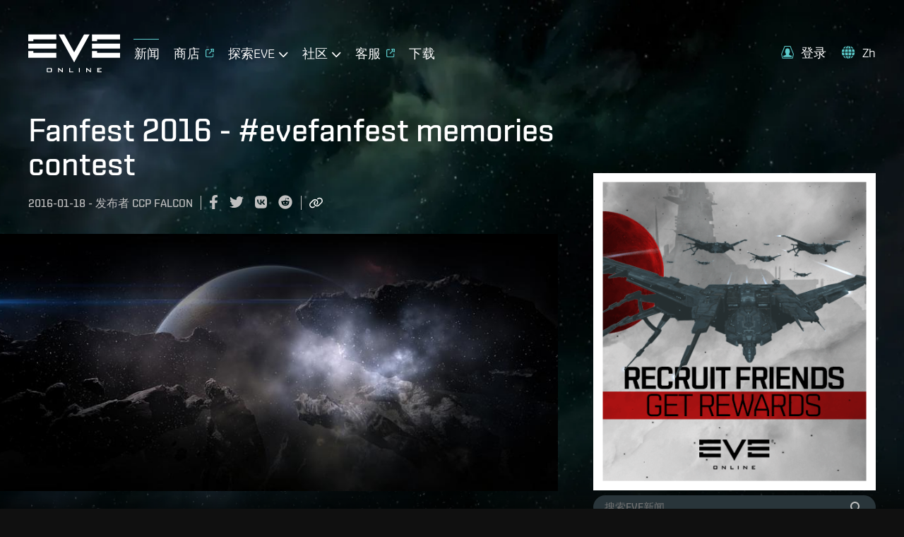

--- FILE ---
content_type: text/html; charset=utf-8
request_url: https://www.eveonline.com/zh/news/view/fanfest-2016-evefanfest-memories-contest
body_size: 14851
content:
<!doctype html><html lang="zh" itemscope><head><script>dataLayer=[]</script><script>!function(e,t,a,n,c,g,o){e.GoogleAnalyticsObject=c,e.ga=e.ga||function(){(e.ga.q=e.ga.q||[]).push(arguments)},e.ga.l=1*new Date,g=t.createElement(a),o=t.getElementsByTagName(a)[0],g.async=1,g.src="https://www.google-analytics.com/analytics.js",o.parentNode.insertBefore(g,o)}(window,document,"script",0,"ga"),ga("create","UA-45583206-1","auto"),ga((function(e){window.gaClientId=e.get("clientId")}))</script><script>window.signupPersonalization=!1</script><script type="text/javascript">!function(e,a,t,c,n,m,r){e.ym=e.ym||function(){(e.ym.a=e.ym.a||[]).push(arguments)},e.ym.l=1*new Date,m=a.createElement(t),r=a.getElementsByTagName(t)[0],m.async=1,m.src="https://mc.yandex.ru/metrika/tag.js",r.parentNode.insertBefore(m,r)}(window,document,"script"),ym(56010025,"init",{clickmap:!0,trackLinks:!0,accurateTrackBounce:!0,webvisor:!0,ecommerce:"dataLayer"})</script><noscript><div><img src="https://mc.yandex.ru/watch/56010025" style="position:absolute;left:-9999px" alt=""/></div></noscript><meta charset="utf-8"><title data-rh="true">Fanfest 2016 - #evefanfest memories contest | EVE Online</title><meta data-rh="true" property="og:type" content="game"/><meta data-rh="true" property="og:url" content="https://www.eveonline.com/zh/news/view/fanfest-2016-evefanfest-memories-contest"/><meta data-rh="true" property="og:site_name" content="EVE Online"/><meta data-rh="true" itemprop="name" content="Fanfest 2016 - #evefanfest memories contest | EVE Online"/><meta data-rh="true" property="og:title" content="Fanfest 2016 - #evefanfest memories contest | EVE Online"/><meta data-rh="true" name="description" content="With Fanfest 2016 drawing ever closer, we thought it would be a good idea to take a look back over past events to find some of the most enjoyable and fun moments from the last 11 Fanfests.  While we have countness photos from fanfests of old stored safely here at CCP, as we started to look"/><meta data-rh="true" itemprop="description" content="With Fanfest 2016 drawing ever closer, we thought it would be a good idea to take a look back over past events to find some of the most enjoyable and fun moments from the last 11 Fanfests.  While we have countness photos from fanfests of old stored safely here at CCP, as we started to look"/><meta data-rh="true" property="og:description" content="With Fanfest 2016 drawing ever closer, we thought it would be a good idea to take a look back over past events to find some of the most enjoyable and fun moments from the last 11 Fanfests.  While we have countness photos from fanfests of old stored safely here at CCP, as we started to look"/><meta data-rh="true" itemprop="image" content="https://images.ctfassets.net/7lhcm73ukv5p/6tcqDcocg2kARQbxjbGOP2/d328aad97866814c40ac4bff10b714f0/clouds-bg.jpg?fm=jpg&amp;w=1200&amp;h=630&amp;fit=fill"/><meta data-rh="true" property="og:image" content="https://images.ctfassets.net/7lhcm73ukv5p/6tcqDcocg2kARQbxjbGOP2/d328aad97866814c40ac4bff10b714f0/clouds-bg.jpg?fm=jpg&amp;w=1200&amp;h=630&amp;fit=fill"/><meta data-rh="true" property="og:image:width" content="1200"/><meta data-rh="true" property="og:image:height" content="630"/><meta data-rh="true" name="twitter:card" content="summary_large_image"/><meta data-rh="true" name="article:published_time" content="2016-01-18T18:05:50.000Z"/><meta data-rh="true" name="article:modified_time" content="2025-01-17T14:31:34.455Z"/><link data-rh="true" rel="canonical" href="https://www.eveonline.com/zh/news/view/fanfest-2016-evefanfest-memories-contest"/><link data-rh="true" rel="alternate" hrefLang="en" href="https://www.eveonline.com/news/view/fanfest-2016-evefanfest-memories-contest"/><link data-rh="true" rel="alternate" hrefLang="fr" href="https://www.eveonline.com/fr/news/view/fanfest-2016-evefanfest-memories-contest"/><link data-rh="true" rel="alternate" hrefLang="de" href="https://www.eveonline.com/de/news/view/fanfest-2016-evefanfest-memories-contest"/><link data-rh="true" rel="alternate" hrefLang="ru" href="https://www.eveonline.com/ru/news/view/fanfest-2016-evefanfest-memories-contest"/><link data-rh="true" rel="alternate" hrefLang="ja" href="https://www.eveonline.com/ja/news/view/fanfest-2016-evefanfest-memories-contest"/><link data-rh="true" rel="alternate" hrefLang="ko" href="https://www.eveonline.com/ko/news/view/fanfest-2016-evefanfest-memories-contest"/><link data-rh="true" rel="alternate" hrefLang="es" href="https://www.eveonline.com/es/news/view/fanfest-2016-evefanfest-memories-contest"/><link data-rh="true" rel="alternate" hrefLang="zh" href="https://www.eveonline.com/zh/news/view/fanfest-2016-evefanfest-memories-contest"/><script data-rh="true" type="application/ld+json">
        {
            "@context": "http://schema.org",
            "@graph": [
                {
                    "@type": "NewsArticle",
                    "mainEntityOfPage": {
                        "@type": "WebPage",
                        "@id": "https://www.eveonline.com/news/view/fanfest-2016-evefanfest-memories-contest"
                    },
                    "headline": "Fanfest 2016 - #evefanfest memories contest",
                    "image": ["https://images.ctfassets.net/7lhcm73ukv5p/6tcqDcocg2kARQbxjbGOP2/d328aad97866814c40ac4bff10b714f0/clouds-bg.jpg"],
                    "datePublished": "2016-01-18T18:05:50.000Z",
                    "dateModified": "2025-01-17T14:31:34.455Z",
                    "author": {
                        "@type": "Person",
                        "name": "CCP Falcon"
                    },
                    "publisher": {
                        "@type": "Organization",
                        "name": "CCP Games",
                        "logo": {
                            "@type": "ImageObject",
                            "url": "https://web.ccpgamescdn.com/eveonlineassets/eveonline.png"
                        }
                    }
                },
                {
                    "@type": "BreadcrumbList",
                    "itemListElement": [{
                        "@type": "ListItem",
                        "position": 1,
                        "name": "EVE Online",
                        "item": "https://www.eveonline.com"
                    },{
                        "@type": "ListItem",
                        "position": 2,
                        "name": "News",
                        "item": "https://www.eveonline.com/news"
                    },{
                        "@type": "ListItem",
                        "position": 3,
                        "name": "Fanfest 2016 - #evefanfest memories contest"
                    }]
                }
            ]
        }</script><meta name="color-scheme" content="dark"><meta name="viewport" content="width=device-width,initial-scale=1,minimum-scale=1,shrink-to-fit=no"><meta name="google-site-verification" content="V1MFuRc641J_fa6mTQ4WhHLYR5MLgLHIev1NE3huoFg"/><meta name="yandex-verification" content="251f308bcdbdadc2"/><meta name="googlebot" content="index, follow, max-snippet:-1, max-image-preview:large, max-video-preview:-1"/><meta property="fb:admins" content="336200018,1245262884"/><script>!function(e){"use strict";function s(s){if(s){var t=e.documentElement;t.classList?t.classList.add("webp"):t.className+=" webp",window.sessionStorage.setItem("webpSupport",!0)}}!function(e){if(window.sessionStorage&&window.sessionStorage.getItem("webpSupport"))s(!0);else{var t=new Image;t.onload=t.onerror=function(){e(2===t.height)},t.src="[data-uri]"}}(s)}(document)</script><link rel="alternate" type="application/rss+xml" title="EVE News RSS Feed" href="https://www.eveonline.com/rss"><link rel="preconnect" href="https://www.google-analytics.com" crossorigin="anonymous"><link rel="preconnect" href="https://www.googletagmanager.com" crossorigin="anonymous"><link rel="preconnect" href="https://consent.cookiebot.com" crossorigin="anonymous"><link rel="preconnect" href="https://consentcdn.cookiebot.com" crossorigin="anonymous"><link rel="preconnect" href="https://mc.yandex.ru" crossorigin="anonymous"><link rel="preconnect" href="https://web.ccpgamescdn.com" crossorigin="anonymous"><link rel="preload" href="https://web.ccpgamescdn.com/aws/webfonts/shentox/webfonts-2.0/Shentox-SemiBold.woff2" as="font" type="font/woff2" crossorigin="anonymous"><link rel="preload" href="https://web.ccpgamescdn.com/aws/webfonts/shentox/webfonts-2.0/Shentox-Medium.woff2" as="font" type="font/woff2" crossorigin="anonymous"><link rel="preload" href="https://web.ccpgamescdn.com/aws/webfonts/shentox/webfonts-2.0/Shentox-Light.woff2" as="font" type="font/woff2" crossorigin="anonymous"><link rel="preload" href="https://web.ccpgamescdn.com/aws/webfonts/shentox/webfonts-2.0/Shentox-Regular.woff2" as="font" type="font/woff2" crossorigin="anonymous"><style>@font-face{font-family:Shentox;font-display:swap;src:url(https://web.ccpgamescdn.com/aws/webfonts/shentox/webfonts-2.0/Shentox-SemiBold.woff2) format('woff2'),url(https://web.ccpgamescdn.com/aws/webfonts/shentox/webfonts-2.0/Shentox-SemiBold.woff) format('woff');font-weight:600;font-style:normal}@font-face{font-family:Shentox;font-display:swap;src:url(https://web.ccpgamescdn.com/aws/webfonts/shentox/webfonts-2.0/Shentox-Medium.woff2) format('woff2'),url(https://web.ccpgamescdn.com/aws/webfonts/shentox/webfonts-2.0/Shentox-Medium.woff) format('woff');font-weight:500;font-style:normal}@font-face{font-family:Shentox;font-display:swap;src:url(https://web.ccpgamescdn.com/aws/webfonts/shentox/webfonts-2.0/Shentox-Regular.woff2) format('woff2'),url(https://web.ccpgamescdn.com/aws/webfonts/shentox/webfonts-2.0/Shentox-Regular.woff) format('woff');font-weight:400;font-style:normal}@font-face{font-family:Shentox;font-display:swap;src:url(https://web.ccpgamescdn.com/aws/webfonts/shentox/webfonts-2.0/Shentox-Light.woff2) format('woff2'),url(https://web.ccpgamescdn.com/aws/webfonts/shentox/webfonts-2.0/Shentox-Light.woff) format('woff');font-weight:300;font-style:normal}@font-face{font-family:Rogan;font-display:swap;src:url(https://web.ccpgamescdn.com/aws/webfonts/shentox/webfonts-2.0/Rogan-SemiBold.woff2) format('woff2'),url(https://web.ccpgamescdn.com/aws/webfonts/shentox/webfonts-2.0/Rogan-SemiBold.woff) format('woff');font-weight:600;font-style:normal}@font-face{font-family:Rogan;font-display:swap;src:url(https://web.ccpgamescdn.com/aws/webfonts/shentox/webfonts-2.0/Rogan-Light.woff2) format('woff2'),url(https://web.ccpgamescdn.com/aws/webfonts/shentox/webfonts-2.0/Rogan-Light.woff) format('woff');font-weight:300;font-style:normal}@font-face{font-family:Rogan;font-display:swap;src:url(https://web.ccpgamescdn.com/aws/webfonts/shentox/webfonts-2.0/Rogan-Medium.woff2) format('woff2'),url(https://web.ccpgamescdn.com/aws/webfonts/shentox/webfonts-2.0/Rogan-Medium.woff) format('woff');font-weight:500;font-style:normal}@font-face{font-family:Rogan;font-display:swap;src:url(https://web.ccpgamescdn.com/aws/webfonts/shentox/webfonts-2.0/Rogan-Regular.woff2) format('woff2'),url(https://web.ccpgamescdn.com/aws/webfonts/shentox/webfonts-2.0/Rogan-Regular.woff) format('woff');font-weight:400;font-style:normal}</style><style data-styled="fxDDAl eZsQyb iwQzVe jGSGTM hqwisN" data-styled-version="4.4.1">
/* sc-component-id: BackgroundImage__Bg-sc-xkyflv-0 */
.fxDDAl{-webkit-animation-name:fadeIn;animation-name:fadeIn;-webkit-animation-duration:2s;animation-duration:2s;-webkit-animation-iteration-count:1;animation-iteration-count:1;background-image:url(https://images.ctfassets.net/7lhcm73ukv5p/1mv6Tg8PUsMWyGauWckSOo/5be5f00d5fb6d445f420b7a1c669fd26/star-bg.jpg?w=2400&q=75);} @media only screen and (max-width:1920px){.fxDDAl{background-image:url(https://images.ctfassets.net/7lhcm73ukv5p/1mv6Tg8PUsMWyGauWckSOo/5be5f00d5fb6d445f420b7a1c669fd26/star-bg.jpg?w=1920&q=75);}} @media only screen and (max-width:1700px){.fxDDAl{background-image:url(https://images.ctfassets.net/7lhcm73ukv5p/1mv6Tg8PUsMWyGauWckSOo/5be5f00d5fb6d445f420b7a1c669fd26/star-bg.jpg?w=1700&q=75);}} @media only screen and (max-width:1500px){.fxDDAl{background-image:url(https://images.ctfassets.net/7lhcm73ukv5p/1mv6Tg8PUsMWyGauWckSOo/5be5f00d5fb6d445f420b7a1c669fd26/star-bg.jpg?w=1500&q=75);}} @media only screen and (max-width:1300px){.fxDDAl{background-image:url(https://images.ctfassets.net/7lhcm73ukv5p/1mv6Tg8PUsMWyGauWckSOo/5be5f00d5fb6d445f420b7a1c669fd26/star-bg.jpg?w=1300&q=75);}} @media only screen and (max-width:1100px){.fxDDAl{background-image:url(https://images.ctfassets.net/7lhcm73ukv5p/1mv6Tg8PUsMWyGauWckSOo/5be5f00d5fb6d445f420b7a1c669fd26/star-bg.jpg?w=1100&q=75);}} @media only screen and (max-width:900px){.fxDDAl{background-image:url(https://images.ctfassets.net/7lhcm73ukv5p/1mv6Tg8PUsMWyGauWckSOo/5be5f00d5fb6d445f420b7a1c669fd26/star-bg.jpg?w=900&q=75);}} @media only screen and (max-width:700px){.fxDDAl{background-image:url(https://images.ctfassets.net/7lhcm73ukv5p/1mv6Tg8PUsMWyGauWckSOo/5be5f00d5fb6d445f420b7a1c669fd26/star-bg.jpg?w=700&q=75);}} @media only screen and (max-width:500px){.fxDDAl{background-image:url(https://images.ctfassets.net/7lhcm73ukv5p/1mv6Tg8PUsMWyGauWckSOo/5be5f00d5fb6d445f420b7a1c669fd26/star-bg.jpg?w=500&q=75);}} @media only screen and (max-width:300px){.fxDDAl{background-image:url(https://images.ctfassets.net/7lhcm73ukv5p/1mv6Tg8PUsMWyGauWckSOo/5be5f00d5fb6d445f420b7a1c669fd26/star-bg.jpg?w=300&q=75);}} html.webp .fxDDAl{background-image:url(https://images.ctfassets.net/7lhcm73ukv5p/1mv6Tg8PUsMWyGauWckSOo/5be5f00d5fb6d445f420b7a1c669fd26/star-bg.jpg?w=2400&q=75&fm=webp);} @media only screen and (max-width:1920){html.webp .fxDDAl{background-image:url(https://images.ctfassets.net/7lhcm73ukv5p/1mv6Tg8PUsMWyGauWckSOo/5be5f00d5fb6d445f420b7a1c669fd26/star-bg.jpg?w=1920&q=75&fm=webp);}} @media only screen and (max-width:1700px){html.webp .fxDDAl{background-image:url(https://images.ctfassets.net/7lhcm73ukv5p/1mv6Tg8PUsMWyGauWckSOo/5be5f00d5fb6d445f420b7a1c669fd26/star-bg.jpg?w=1700&q=75&fm=webp);}} @media only screen and (max-width:1500px){html.webp .fxDDAl{background-image:url(https://images.ctfassets.net/7lhcm73ukv5p/1mv6Tg8PUsMWyGauWckSOo/5be5f00d5fb6d445f420b7a1c669fd26/star-bg.jpg?w=1500&q=75&fm=webp);}} @media only screen and (max-width:1300px){html.webp .fxDDAl{background-image:url(https://images.ctfassets.net/7lhcm73ukv5p/1mv6Tg8PUsMWyGauWckSOo/5be5f00d5fb6d445f420b7a1c669fd26/star-bg.jpg?w=1300&q=75&fm=webp);}} @media only screen and (max-width:1100px){html.webp .fxDDAl{background-image:url(https://images.ctfassets.net/7lhcm73ukv5p/1mv6Tg8PUsMWyGauWckSOo/5be5f00d5fb6d445f420b7a1c669fd26/star-bg.jpg?w=1100&q=75&fm=webp);}} @media only screen and (max-width:900px){html.webp .fxDDAl{background-image:url(https://images.ctfassets.net/7lhcm73ukv5p/1mv6Tg8PUsMWyGauWckSOo/5be5f00d5fb6d445f420b7a1c669fd26/star-bg.jpg?w=900&q=75&fm=webp);}} @media only screen and (max-width:700px){html.webp .fxDDAl{background-image:url(https://images.ctfassets.net/7lhcm73ukv5p/1mv6Tg8PUsMWyGauWckSOo/5be5f00d5fb6d445f420b7a1c669fd26/star-bg.jpg?w=700&q=75&fm=webp);}} @media only screen and (max-width:500px){html.webp .fxDDAl{background-image:url(https://images.ctfassets.net/7lhcm73ukv5p/1mv6Tg8PUsMWyGauWckSOo/5be5f00d5fb6d445f420b7a1c669fd26/star-bg.jpg?w=500&q=75&fm=webp);}} @media only screen and (max-width:300px){html.webp .fxDDAl{background-image:url(https://images.ctfassets.net/7lhcm73ukv5p/1mv6Tg8PUsMWyGauWckSOo/5be5f00d5fb6d445f420b7a1c669fd26/star-bg.jpg?w=300&q=75&fm=webp);}} @-webkit-keyframes fadeIn{0%{opacity:0;}20%{opacity:0;}60%{opacity:1;}100%{opacity:1;}} @keyframes fadeIn{0%{opacity:0;}20%{opacity:0;}60%{opacity:1;}100%{opacity:1;}}.eZsQyb{background-repeat:no-repeat;background-size:cover;background-position:center center;-webkit-animation-name:fadeIn;animation-name:fadeIn;-webkit-animation-duration:2s;animation-duration:2s;-webkit-animation-iteration-count:1;animation-iteration-count:1;background-image:url(https://images.ctfassets.net/7lhcm73ukv5p/3kBbL40e9KAKPMlM27jqRw/670eb7dd8cd76eab700ec8445373dd2c/news_detail_background.jpg?w=2400&q=75);} @media only screen and (max-width:1920px){.eZsQyb{background-image:url(https://images.ctfassets.net/7lhcm73ukv5p/3kBbL40e9KAKPMlM27jqRw/670eb7dd8cd76eab700ec8445373dd2c/news_detail_background.jpg?w=1920&q=75);}} @media only screen and (max-width:1700px){.eZsQyb{background-image:url(https://images.ctfassets.net/7lhcm73ukv5p/3kBbL40e9KAKPMlM27jqRw/670eb7dd8cd76eab700ec8445373dd2c/news_detail_background.jpg?w=1700&q=75);}} @media only screen and (max-width:1500px){.eZsQyb{background-image:url(https://images.ctfassets.net/7lhcm73ukv5p/3kBbL40e9KAKPMlM27jqRw/670eb7dd8cd76eab700ec8445373dd2c/news_detail_background.jpg?w=1500&q=75);}} @media only screen and (max-width:1300px){.eZsQyb{background-image:url(https://images.ctfassets.net/7lhcm73ukv5p/3kBbL40e9KAKPMlM27jqRw/670eb7dd8cd76eab700ec8445373dd2c/news_detail_background.jpg?w=1300&q=75);}} @media only screen and (max-width:1100px){.eZsQyb{background-image:url(https://images.ctfassets.net/7lhcm73ukv5p/3kBbL40e9KAKPMlM27jqRw/670eb7dd8cd76eab700ec8445373dd2c/news_detail_background.jpg?w=1100&q=75);}} @media only screen and (max-width:900px){.eZsQyb{background-image:url(https://images.ctfassets.net/7lhcm73ukv5p/3kBbL40e9KAKPMlM27jqRw/670eb7dd8cd76eab700ec8445373dd2c/news_detail_background.jpg?w=900&q=75);}} @media only screen and (max-width:700px){.eZsQyb{background-image:url(https://images.ctfassets.net/7lhcm73ukv5p/3kBbL40e9KAKPMlM27jqRw/670eb7dd8cd76eab700ec8445373dd2c/news_detail_background.jpg?w=700&q=75);}} @media only screen and (max-width:500px){.eZsQyb{background-image:url(https://images.ctfassets.net/7lhcm73ukv5p/3kBbL40e9KAKPMlM27jqRw/670eb7dd8cd76eab700ec8445373dd2c/news_detail_background.jpg?w=500&q=75);}} @media only screen and (max-width:300px){.eZsQyb{background-image:url(https://images.ctfassets.net/7lhcm73ukv5p/3kBbL40e9KAKPMlM27jqRw/670eb7dd8cd76eab700ec8445373dd2c/news_detail_background.jpg?w=300&q=75);}} html.webp .eZsQyb{background-image:url(https://images.ctfassets.net/7lhcm73ukv5p/3kBbL40e9KAKPMlM27jqRw/670eb7dd8cd76eab700ec8445373dd2c/news_detail_background.jpg?w=2400&q=75&fm=webp);} @media only screen and (max-width:1920){html.webp .eZsQyb{background-image:url(https://images.ctfassets.net/7lhcm73ukv5p/3kBbL40e9KAKPMlM27jqRw/670eb7dd8cd76eab700ec8445373dd2c/news_detail_background.jpg?w=1920&q=75&fm=webp);}} @media only screen and (max-width:1700px){html.webp .eZsQyb{background-image:url(https://images.ctfassets.net/7lhcm73ukv5p/3kBbL40e9KAKPMlM27jqRw/670eb7dd8cd76eab700ec8445373dd2c/news_detail_background.jpg?w=1700&q=75&fm=webp);}} @media only screen and (max-width:1500px){html.webp .eZsQyb{background-image:url(https://images.ctfassets.net/7lhcm73ukv5p/3kBbL40e9KAKPMlM27jqRw/670eb7dd8cd76eab700ec8445373dd2c/news_detail_background.jpg?w=1500&q=75&fm=webp);}} @media only screen and (max-width:1300px){html.webp .eZsQyb{background-image:url(https://images.ctfassets.net/7lhcm73ukv5p/3kBbL40e9KAKPMlM27jqRw/670eb7dd8cd76eab700ec8445373dd2c/news_detail_background.jpg?w=1300&q=75&fm=webp);}} @media only screen and (max-width:1100px){html.webp .eZsQyb{background-image:url(https://images.ctfassets.net/7lhcm73ukv5p/3kBbL40e9KAKPMlM27jqRw/670eb7dd8cd76eab700ec8445373dd2c/news_detail_background.jpg?w=1100&q=75&fm=webp);}} @media only screen and (max-width:900px){html.webp .eZsQyb{background-image:url(https://images.ctfassets.net/7lhcm73ukv5p/3kBbL40e9KAKPMlM27jqRw/670eb7dd8cd76eab700ec8445373dd2c/news_detail_background.jpg?w=900&q=75&fm=webp);}} @media only screen and (max-width:700px){html.webp .eZsQyb{background-image:url(https://images.ctfassets.net/7lhcm73ukv5p/3kBbL40e9KAKPMlM27jqRw/670eb7dd8cd76eab700ec8445373dd2c/news_detail_background.jpg?w=700&q=75&fm=webp);}} @media only screen and (max-width:500px){html.webp .eZsQyb{background-image:url(https://images.ctfassets.net/7lhcm73ukv5p/3kBbL40e9KAKPMlM27jqRw/670eb7dd8cd76eab700ec8445373dd2c/news_detail_background.jpg?w=500&q=75&fm=webp);}} @media only screen and (max-width:300px){html.webp .eZsQyb{background-image:url(https://images.ctfassets.net/7lhcm73ukv5p/3kBbL40e9KAKPMlM27jqRw/670eb7dd8cd76eab700ec8445373dd2c/news_detail_background.jpg?w=300&q=75&fm=webp);}} @-webkit-keyframes fadeIn{0%{opacity:0;}20%{opacity:0;}60%{opacity:1;}100%{opacity:1;}} @keyframes fadeIn{0%{opacity:0;}20%{opacity:0;}60%{opacity:1;}100%{opacity:1;}}
/* sc-component-id: Typography__DynamicComponent-sc-1bolua0-0 */
.iwQzVe{font-size:36px;font-weight:500;text-transform:unset;line-height:1.06;} @media (min-width:480px){.iwQzVe{font-size:calc(0.012371134020618556 * 100vw + 30.061855670103093px);}} @media (min-width:1450px){.iwQzVe{font-size:48px;}}.jGSGTM{font-size:26px;font-weight:500;text-transform:uppercase;line-height:1.08;} @media (min-width:480px){.jGSGTM{font-size:calc(0.010309278350515464 * 100vw + 21.051546391752577px);}} @media (min-width:1450px){.jGSGTM{font-size:36px;}}.hqwisN{font-size:18px;font-weight:400;text-transform:none;line-height:1.65;} @media (min-width:480px){.hqwisN{font-size:calc(0.004123711340206186 * 100vw + 16.02061855670103px);}} @media (min-width:1450px){.hqwisN{font-size:22px;}}</style><style data-emotion="mantine "></style><link href="/static/css/npm-react-image-lightbox.67368503.chunk.css" rel="stylesheet"><link href="/static/css/main.367e6e62.chunk.css" rel="stylesheet"></head><body><script>window.REDUX_STATE={"localize":{"languages":[],"translations":{},"options":{"renderToStaticMarkup":false,"renderInnerHtml":false,"ignoreTranslateChildren":false,"defaultLanguage":"","onMissingTranslation":function(e){e.translationId,e.languageCode;return"Missing translationId: ${ translationId } for language: ${ languageCode }"}}},"pages":{"home":{"hasContent":false},"hasContent":false,"isFetching":false,"article":{"title":"Fanfest 2016 - #evefanfest memories contest","id":"fanfest-2016-evefanfest-memories-contest","publishingDate":"2016-01-18T18:05:50Z","author":"CCP Falcon","metaDescription":"With Fanfest 2016 drawing ever closer, we thought it would be a good idea to take a look back over past events to find some of the most enjoyable and fun moments from the last 11 Fanfests.  While we have countness photos from fanfests of old stored safely here at CCP, as we started to look","category":"news","metaImageUrl":"\u002F\u002Fweb.ccpgamescdn.com\u002Fnewssystem\u002Fmedia\u002F68916\u002F1\u002F2010-08-07_08-01_Copy_of_band4.jpg","content":"With [Fanfest 2016](\u002F\u002Ffanfest.eveonline.com\u002F) drawing ever closer, we thought it would be a good idea to take a look back over past events to find some of the most enjoyable and fun moments from the last 11 Fanfests. \n\nWhile we have countness photos from fanfests of old stored safely here at CCP, as we started to look at parties and celebrations from previous events it brought back a strong reminder of how amazing and creative our community is.\n\nWith that in mind, and after a few great reminders of some of the awesome shenanigans of past Fanfests, the Community Team here at CCP have organized a little bit of a contest...\n\n[![](\u002F\u002Fweb.ccpgamescdn.com\u002Fnewssystem\u002Fmedia\u002F68916\u002F1\u002F2010-08-07_08-01_Copy_of_band4.jpg)](\u002F\u002Fweb.ccpgamescdn.com\u002Fnewssystem\u002Fmedia\u002F68916\u002F1\u002F2010-08-07_08-01_Copy_of_band4.jpg)[![](\u002F\u002Fweb.ccpgamescdn.com\u002Fnewssystem\u002Fmedia\u002F68916\u002F1\u002F800.jpg)](\u002F\u002Fweb.ccpgamescdn.com\u002Fnewssystem\u002Fmedia\u002F68916\u002F1\u002F800.jpg)[![](\u002F\u002Fweb.ccpgamescdn.com\u002Fnewssystem\u002Fmedia\u002F68916\u002F1\u002F2010-08-07_08-01_Copy_of_The_Big_guns2.jpg)](\u002F\u002Fweb.ccpgamescdn.com\u002Fnewssystem\u002Fmedia\u002F68916\u002F1\u002F2010-08-07_08-01_Copy_of_The_Big_guns2.jpg)\n\nEntry is super simple, and there's a few fun prizes to be won over the course of the next couple of weeks. Here's how you can get involved!\n\nThe competition starts right now as of this news item, and runs through until downtime on Friday, January 29th.\n\nWe're looking for members of the community to tweet their favorite picture from previous Fanfests using the [#evefanfest](\u002F\u002Ftwitter.com\u002Fhashtag\u002Fevefanfest) hashtag, along with a a short description of what makes the image so entertaining or special for them. \n\nWe'll be monitoring this hashtag, and will be looking for the funniest and most creative Fanfest pictures!\n\n[![](\u002F\u002Fweb.ccpgamescdn.com\u002Fnewssystem\u002Fmedia\u002F68916\u002F1\u002F56168.jpg)](\u002F\u002Fweb.ccpgamescdn.com\u002Fnewssystem\u002Fmedia\u002F68916\u002F1\u002F56168.jpg)[![](\u002F\u002Fweb.ccpgamescdn.com\u002Fnewssystem\u002Fmedia\u002F68916\u002F1\u002FEVE-3-829.jpg)](\u002F\u002Fweb.ccpgamescdn.com\u002Fnewssystem\u002Fmedia\u002F68916\u002F1\u002FEVE-3-829.jpg)[![](\u002F\u002Fweb.ccpgamescdn.com\u002Fnewssystem\u002Fmedia\u002F68916\u002F1\u002FEVE-2-123.jpg)](\u002F\u002Fweb.ccpgamescdn.com\u002Fnewssystem\u002Fmedia\u002F68916\u002F1\u002FEVE-2-123.jpg)\n\nEach day we'll pick two winners who will be contacted by [@CCP_Falcon](\u002F\u002Ftwitter.com\u002FCCP_Falcon) by direct message on twitter to confirm their character name so that a prize can be awarded to them or we can arrange shipping.\n\nPrizes will be selected randomly from the following pool for each winner:\n\n*   1x PLEX\n*   60 days of game time\n*   1x Pirate rookie frigate of choice\n*   1x Signed EVE: Source Limited Edition\n*   1x Signed EVE Universe: The Art Of New Eden\n*   1x Signed EVE: Into The Second Decade Book\n\n[![](\u002F\u002Fweb.ccpgamescdn.com\u002Fnewssystem\u002Fmedia\u002F68916\u002F1\u002FEVE-3-1026.jpg)](\u002F\u002Fweb.ccpgamescdn.com\u002Fnewssystem\u002Fmedia\u002F68916\u002F1\u002FEVE-3-1026.jpg)[![](\u002F\u002Fweb.ccpgamescdn.com\u002Fnewssystem\u002Fmedia\u002F68916\u002F1\u002FEVE-3-1058.jpg)](\u002F\u002Fweb.ccpgamescdn.com\u002Fnewssystem\u002Fmedia\u002F68916\u002F1\u002FEVE-3-1058.jpg)[![](\u002F\u002Fweb.ccpgamescdn.com\u002Fnewssystem\u002Fmedia\u002F68916\u002F1\u002FFanfest_Soccer_Game-90.jpg)](\u002F\u002Fweb.ccpgamescdn.com\u002Fnewssystem\u002Fmedia\u002F68916\u002F1\u002FFanfest_Soccer_Game-90.jpg)\n\nOn the final day, January 29th, we'll select the two usual prizes as per every other day, but will also include a third prizewinner which we'll draw after the contest ends. This winner will receive a grand prize consisting of the following:\n\n*   120 days of game time\n*   10 PLEX\n*   Pair of EVE Online Shot Glasses\n*   Signed copy of each of the EVE Novels\n*   Signed Commissioned Officer Edition of EVE\n*   Signed EVE: Source Limited Edition\n*   Signed EVE Universe: The Art Of New Eden\n*   Signed copy of the original \"Art Of EVE\"\n*   Randomly selected faction beer glass\n*   Assorted packs from EVE: The Collectible Card Game\n\nIn addition to this, if the grand prize winner is attending Fanfest 2016, on Wednesday April 20th they will be invited to CCP Headquarters, along with a friend of their choice, for a guided tour hosted by CCP Guard and CCP Falcon, lunch at CCP, a signed set of concept art prints and photographs on the set of the o7 Show.\n\nWe're looking forward to seeing your best memories from Fanfests gone bye!\n\nStart tweeting using the [#evefanfest](\u002F\u002Ftwitter.com\u002Fhashtag\u002Fevefanfest) hashtag and remember, tickets for Fanfest 2016 are still available!\n\nYou can check out more information on Fanfest, which takes place on April 21-23rd 2016, by [heading over to the Fanfest website!](\u002F\u002Ffanfest.eveonline.com\u002F)"}},"language":"zh","navigation":{"show":true,"mobileOpen":false,"mobileAccountOpen":false},"location":{"pathname":"\u002Fzh\u002Fnews\u002Fview\u002Ffanfest-2016-evefanfest-memories-contest","type":"PAGE","payload":{"lang":"zh","page":"news","subpage":"view","id":"fanfest-2016-evefanfest-memories-contest","subid":undefined},"prev":{"pathname":"","type":"","payload":{}},"kind":"load","history":undefined,"hasSSR":true,"routesMap":{"ERROR":{"path":"\u002Ferror"},"PAGE":{"path":"\u002F:lang(|en|de|fr|ru|ja|ko|es|zh)?\u002F:page?\u002F:subpage?\u002F:id?\u002F:subid?","thunk":async function(e,t){const{payload:{lang:n,page:r,subpage:a,id:o}}=t().location;let i=Object(yi.a)(t()),s=n;const l=Object(yi.b)();if(null!=n&&-1!==l.indexOf(n)||(s="en"),s!==i&&(e((e=>({type:"LANGUAGE_CHANGE",payload:e}))(s)),i=s),"en"===n)return e(Object(Ja.redirect)(Object(js.e)(r,a,o)));const c=function(e,t){const n=e||"home",r=no.a[n];if(r)return t&&r.children?r.children:r}(r,a);if(!c)return console.log("dispatch not found in actions.js"),e(Object(js.h)());if(c.disabled)return e(Object(js.h)());if("home"===r)return e("en"===s?Object(Ja.redirect)(Object(js.e)()):Object(Ja.redirect)(Object(js.e)(void 0,void 0,void 0,s)));if(c.redirect){const t=c.redirect;return t.payload.lang=i,e(Object(Ja.redirect)(t))}if(e({type:"HIDE_NAVIGATION",payload:c.hideMenu}),c.populate){const o=await c.populate(e,t,i);if(o&&o.payload&&o.payload.page&&Object(Is.c)(o.payload.page)&&a)return e(Object(Ja.redirect)(Object(js.e)(r,null,null,n)))}switch(c.id){case"store":case"callback":case"login":break;default:e(Object(js.i)())}}}}},"auth":{"isLoggedIn":false,"isLoggingIn":false}}</script><script>window.APOLLO_STATE={"ROOT_QUERY":{"__typename":"Query","sectionCollection({\"limit\":20,\"locale\":\"zh\",\"preview\":false,\"where\":{\"identifier\":\"twitch-stream-widget\"}})":{"__typename":"SectionCollection","items":[]},"sectionCollection({\"limit\":20,\"locale\":\"zh\",\"preview\":false,\"where\":{\"identifier\":\"footer\"}})":{"__typename":"SectionCollection","items":[{"__typename":"Section","name":"Footer","sys":{"__ref":"Sys:6CYsNLR3hb071Z2uei68rC"},"headline":"关注EVE Online","teaser":"EVE Online是一款免费的[大型多人在线角色扮演](https:\u002F\u002Fwww.eveonline.com\u002Fp\u002Fmmorpg)[科幻](https:\u002F\u002Fwww.eveonline.com\u002Fp\u002Fsci-fi-game)[策略游戏](https:\u002F\u002Fwww.eveonline.com\u002Fp\u002Fstrategy-game)，玩家可在其中开启属于自己的独特太空冒险之旅。EVE的开放世界大型多人在线角色扮演游戏沙盒，在[太空游戏](https:\u002F\u002Fwww.eveonline.com\u002Fp\u002Fspace-game)中享有盛誉，玩家可以选择自己喜欢的玩法，参与战斗、探索、工业等。[立即游玩#最佳大型多人在线太空游戏！](https:\u002F\u002Fwww.eveonline.com\u002Fsignup)","body":null,"buttonText":null,"buttonUrl":null,"template":null,"videoId":null,"backgroundImage":null,"imageFile":null,"theme":null,"identifier":"footer","contentCollection({\"limit\":20})":{"__typename":"SectionContentCollection","total":4,"items":[{"__typename":"Content","name":"Footer Content 1","sys":{"__ref":"Sys:41m44JCpIu3teu1nZv0GAp"},"headline":"游玩EVE Online","body":"\u003Cul\u003E\n  \u003Cli\u003E游玩EVE Online\u003C\u002Fli\u003E\n  \u003Cli\u003E\u003Ca href=\"\u002Fsignup\" target=\"_blank\"\u003E免费游玩\u003C\u002Fa\u003E\u003C\u002Fli\u003E\n  \u003Cli\u003E\u003Ca href=\"\u002Fdownload\"\u003E下载游戏\u003C\u002Fa\u003E\u003C\u002Fli\u003E\n  \u003Cli\u003E\u003Ca href=\"https:\u002F\u002Fstore.eveonline.com\u002F#omega\" target=\"_blank\"\u003E添加游戏时间\u003C\u002Fa\u003E\u003C\u002Fli\u003E\n  \u003Cli\u003E\u003Ca href=\"https:\u002F\u002Fsupport.eveonline.com\u002Fhc\u002Fen-us\u002Farticles\u002F5885219196828-System-Requirements\" target=\"_blank\"\u003E系统配置\u003C\u002Fa\u003E\u003C\u002Fli\u003E\n  \u003Cli\u003E\u003Ca href=\"\u002Feve-academy\"\u003E新手入门指南\u003C\u002Fa\u003E\u003C\u002Fli\u003E\n  \u003Cli\u003E\u003Ca href=\"\u002Feve-academy\u002Fexcel-add-in\"\u003EExcel 的 EVE Online 加载项\u003C\u002Fa\u003E\u003C\u002Fli\u003E\n\u003C\u002Ful\u003E","buttonText":null,"buttonUrl":null,"buttonTheme":null,"date":null,"imageFile":null},{"__typename":"Content","name":"Footer Content 2","sys":{"__ref":"Sys:4o8PeJSfSZO41AnOa1bjCY"},"headline":null,"body":"\u003Cul\u003E\u003Cli\u003E当前玩家\u003C\u002Fli\u003E\u003Cli\u003E\u003Ca href=\"https:\u002F\u002Fsecure.eveonline.com\u002Faccount\" target=\"_blank\" rel=\"noopener noreferrer\"\u003E账号管理\u003C\u002Fa\u003E\u003C\u002Fli\u003E\u003Cli\u003E\u003Ca href=\"https:\u002F\u002Fsupport.eveonline.com\u002F\" target=\"_blank\" rel=\"noopener noreferrer\"\u003E支持\u003C\u002Fa\u003E\u003C\u002Fli\u003E\u003Cli\u003E\u003Ca href=\"https:\u002F\u002Fcommunity.eveonline.com\u002F\" target=\"_blank\" rel=\"noopener noreferrer\"\u003E社区\u003C\u002Fa\u003E\u003C\u002Fli\u003E\u003Cli\u003E\u003Ca href=\"https:\u002F\u002Fforums.eveonline.com\u002F\" target=\"_blank\" rel=\"noopener noreferrer\"\u003E论坛\u003C\u002Fa\u003E\u003C\u002Fli\u003E\u003Cli\u003E\u003Ca href=\"https:\u002F\u002Fdevelopers.eveonline.com\u002F\" target=\"_blank\" rel=\"noopener noreferrer\"\u003E开发人员\u003C\u002Fa\u003E\u003C\u002Fli\u003E\u003Cli\u003E\u003Ca href=\"\u002Frecruit\" data-id=\"a4c097ec\"\u003E招募朋友\u003C\u002Fa\u003E\u003C\u002Fli\u003E\n\u003Cli\u003E\u003Ca href=\"\u002Freturn\"\u003E返回EVE\u003C\u002Fa\u003E\u003C\u002Fli\u003E\n  \u003Cli\u003E\u003Ca href=\"\u002Fpartners\"\u003E伙伴计划\u003C\u002Fa\u003E\u003C\u002Fli\u003E\n\u003C\u002Ful\u003E\n","buttonText":null,"buttonUrl":null,"buttonTheme":null,"date":null,"imageFile":null},{"__typename":"Content","name":"Footer Content 3","sys":{"__ref":"Sys:179WqmemY0dx2FRfP9r7Fj"},"headline":null,"body":"\u003Cul\u003E\u003Cli\u003EEVE世界\u003C\u002Fli\u003E\u003Cli\u003E\u003Ca href=\"https:\u002F\u002Funiverse.eveonline.com\u002F\" target=\"_blank\" rel=\"noopener noreferrer\"\u003EEVE宇宙\u003C\u002Fa\u003E\u003C\u002Fli\u003E\u003Cli\u003E\u003Ca href=\"https:\u002F\u002Ffanfest.eveonline.com\u002F\" target=\"_blank\" rel=\"noopener noreferrer\"\u003EEVE Fanfest\u003C\u002Fa\u003E\u003C\u002Fli\u003E\u003Cli\u003E\u003Ca href=\"https:\u002F\u002Feveonline-merchandise-store.myshopify.com\" target=\"_blank\" rel=\"noopener noreferrer\"\u003EEVE商品\u003C\u002Fa\u003E\u003C\u002Fli\u003E\u003Cli\u003E\u003Ca href=\"https:\u002F\u002Fwww.eveonline.com\u002Fdiscovery\u002F\" target=\"_blank\" rel=\"noopener noreferrer\"\u003E探索计划\u003C\u002Fa\u003E\u003C\u002Fli\u003E\u003C\u002Ful\u003E","buttonText":null,"buttonUrl":null,"buttonTheme":null,"date":null,"imageFile":null},{"__typename":"Content","name":"Footer Content 4","sys":{"__ref":"Sys:4ICpIi3SRiTPLxiFO0LSS0"},"headline":null,"body":"\u003Cul\u003E\u003Cli\u003E站点信息\u003C\u002Fli\u003E\u003Cli\u003E\u003Ca href=\"https:\u002F\u002Fwww.ccpgames.com\u002Fcompany\u002Fabout\u002F\" target=\"_blank\" rel=\"noopener noreferrer\"\u003E关于CCP\u003C\u002Fa\u003E\u003C\u002Fli\u003E\u003Cli\u003E\u003Ca href=\"https:\u002F\u002Fsupport.eveonline.com\u002Fhc\u002Fzh-cn\u002Farticles\u002F8414770561948-EVE-Online-%E6%9C%8D%E5%8A%A1%E6%9D%A1%E6%AC%BE\" target=\"_blank\" rel=\"noopener noreferrer\"\u003E服务条款\u003C\u002Fa\u003E\u003Cli\u003E\u003Ca href=\"https:\u002F\u002Fwww.ccpgames.com\u002Fprivacy-policy\" target=\"_blank\" rel=\"noopener noreferrer\"\u003E隐私保护政策\u003C\u002Fa\u003E\u003C\u002Fli\u003E\u003Cli\u003E\u003Ca href=\"https:\u002F\u002Fwww.ccpgames.com\u002Fcontact-us\u002F\" target=\"_blank\" rel=\"noopener noreferrer\"\u003E联系我们\u003C\u002Fa\u003E\u003C\u002Fli\u003E\u003Cli\u003E\u003Ca href=\"https:\u002F\u002Fwww.eveonline.com\u002Frss\" target=\"_blank\" rel=\"noopener noreferrer\"\u003ERSS源\u003C\u002Fa\u003E\u003C\u002Fli\u003E\u003C\u002Ful\u003E","buttonText":null,"buttonUrl":null,"buttonTheme":null,"date":null,"imageFile":null}]}}]},"page({\"id\":\"3mtu854CmybqjgenaEpQMP\",\"locale\":\"zh\",\"preview\":false})":{"__typename":"Page","siteName":"News","slug":"news","metaTitle":"EVE Online新闻——更新、博客、活动、更新说明等","metaDescription":"在EVE Online这款#最棒的太空大型多人在线游戏中，时刻同步关注最新消息、游戏更新、活动事件与开发进展！","metaImage":{"__typename":"Asset","url":"https:\u002F\u002Fimages.ctfassets.net\u002F7lhcm73ukv5p\u002F57vEzM9swcMaXVAgB5dXyB\u002F0d1dfe6b6de9dcdb97ccad6482592e4b\u002Feve-news-meta-image_en.jpg"},"pageBackground":null,"body":null,"config":{"pageType":"single"},"sectionsCollection({\"limit\":20})":{"__typename":"PageSectionsCollection","total":5,"items":[{"__typename":"Section","name":"EVE News - Patch Notes Featured (Featured Carousel)","headline":"精选更新","teaser":null,"body":null,"buttonText":null,"buttonUrl":null,"template":null,"videoId":null,"backgroundImage":null,"imageFile":null,"theme":null,"identifier":"news-page-patch-notes-carousel","sys":{"__typename":"Sys","publishedVersion":470},"contentCollection({\"limit\":10})":{"__typename":"SectionContentCollection","total":4,"items":[{"__typename":"Content","name":"EVE News carousel - The Catalyst expansion is here","headline":"Sparking a new resource rush in New Eden.","body":"### The Catalyst expansion is here\nThe Catalyst expansion is here, introducing a new ore, new ships, the 2D map, a new epic arc, and much more. Learn about the new updates, a very special live stream from inside a volcano, a Discord Quest and how to claim the latest offers, rewards, free gifts, and more.","buttonText":"LEARN MORE","buttonUrl":"https:\u002F\u002Fwww.eveonline.com\u002Fnews\u002Fview\u002Fthe-catalyst-expansion-is-here","buttonTheme":null,"date":null,"imageFile":{"__typename":"Asset","url":"https:\u002F\u002Fimages.ctfassets.net\u002F7lhcm73ukv5p\u002F3YePGK57SVsl1rlJ7fxHRY\u002F3f48304f1a2c540875649b627d52ae7e\u002F9_16_1920x1080.jpg","description":"","width":1920,"height":1080}},{"__typename":"Content","name":"EVE News Carosuel - Scope 101","headline":"PanFam Collapse in R-AG7W","body":"### The Scope\n\nThe Imperium launch an assault on Pandemic Horde's capital system of R-AG7W as Gobbins steps down as alliance leader. Alla Kondur reports for the Scope.","buttonText":"WATCH NOW","buttonUrl":"https:\u002F\u002Fyoutu.be\u002FXO5r1v6FvYc","buttonTheme":null,"date":null,"imageFile":{"__typename":"Asset","url":"https:\u002F\u002Fimages.ctfassets.net\u002F7lhcm73ukv5p\u002F7mY66PP3yZWyIYf7BbTHDD\u002F3ec6d39dd90be643251b49c69b9367ff\u002FThumb.jpg","description":"","width":1920,"height":1080}},{"__typename":"Content","name":"EVE News carousel -  In focus 2 - News ships","headline":"Learn all about the 2D map, carrier updates, and new ships.","body":"### Catalyst in Focus: New Ships and More \n\nThis In Focus blog dives deep into the new ships being introduced in the Catalyst expansion, as well as the 2D map and some exciting changes coming to carriers.","buttonText":"LEARN MORE","buttonUrl":"https:\u002F\u002Fwww.eveonline.com\u002Fnews\u002Fview\u002Fcatalyst-in-focus-new-ships-and-more","buttonTheme":null,"date":null,"imageFile":{"__typename":"Asset","url":"https:\u002F\u002Fimages.ctfassets.net\u002F7lhcm73ukv5p\u002F7mbZ2g9V3UzAQqZnXHOqi\u002F5a703fb26000d5200b65da3b5e8e9956\u002FExtraAssets-ForBlog-Post-NoCopy_1920x1080.jpg","description":"","width":1920,"height":1080}},{"__typename":"Content","name":"EVE News - Catalyst In Focus - Mining in Focus: New Ore & More","headline":"Mining becomes increasingly dynamic, rewarding & contested.","body":"### Mining in Focus: New Ore & More\n\nWith the Catalyst expansion, coming on 18 November, mining is becoming increasingly dynamic, rewarding, and fiercely contested, with the introduction of a valuable new ore. This blog digs deeper into the updates, upgrades, and overhauls coming to New Eden’s mining industry.\n","buttonText":"LEARN MORE","buttonUrl":"https:\u002F\u002Fwww.eveonline.com\u002Fnews\u002Fview\u002Fmining-in-focus-new-ore-and-more","buttonTheme":null,"date":"2025-11-04T11:00:00.000Z","imageFile":{"__typename":"Asset","url":"https:\u002F\u002Fimages.ctfassets.net\u002F7lhcm73ukv5p\u002F2bwn4VV1qiw5Y6EeBz3E4Q\u002F08ab80828c1604ce638813b3b65f2236\u002FExtraAssets-ForBlog_Post_NoCopy_1920x1080__1_.jpg","description":"","width":1920,"height":1080}}]}},{"__typename":"Section","name":"EVE News - Page Header","headline":"EVE Online新闻","teaser":"更新、博客、活动、更新说明等","body":"更新、博客、活动、更新说明等","buttonText":null,"buttonUrl":null,"template":null,"videoId":null,"backgroundImage":null,"imageFile":{"__typename":"Asset","url":"https:\u002F\u002Fimages.ctfassets.net\u002F7lhcm73ukv5p\u002F68YBGWYEpcvrgSkO7atGwn\u002Fb6507f9999d3815631a360e0e9c3ed06\u002FEVE_Updates_Header_1920x701.jpg","description":"","width":1920,"height":701},"theme":null,"identifier":"news-page-header","sys":{"__typename":"Sys","publishedVersion":170},"contentCollection({\"limit\":10})":{"__typename":"SectionContentCollection","total":0,"items":[]}},{"__typename":"Section","name":"EVE News - Page Footer","headline":"伊甸币即财富","teaser":"在EVE换取百万星币","body":null,"buttonText":"立即购买","buttonUrl":"https:\u002F\u002Fstore.eveonline.com\u002F#plex","template":null,"videoId":null,"backgroundImage":null,"imageFile":{"__typename":"Asset","url":"https:\u002F\u002Fimages.ctfassets.net\u002F7lhcm73ukv5p\u002F3NfcBBAG2I6i5p98MvMUJk\u002Fbcfd1eb23666b69b507efd4100b96c0b\u002Fbottom_plex.jpg","description":null,"width":1920,"height":1080},"theme":"Yellow","identifier":"news-page-footer","sys":{"__typename":"Sys","publishedVersion":69},"contentCollection({\"limit\":10})":{"__typename":"SectionContentCollection","total":0,"items":[]}},{"__typename":"Section","name":"EVE News - Essential Posts","headline":"必读好贴","teaser":null,"body":null,"buttonText":null,"buttonUrl":null,"template":null,"videoId":null,"backgroundImage":null,"imageFile":null,"theme":null,"identifier":"news-featured-posts","sys":{"__typename":"Sys","publishedVersion":568},"contentCollection({\"limit\":10})":{"__typename":"SectionContentCollection","total":5,"items":[{"__typename":"Article"},{"__typename":"Article"},{"__typename":"Article"},{"__typename":"Article"},{"__typename":"Article"}]}},null]}},"resourceSet({\"id\":\"68QQ8b0caBddJvZ4zTMEgQ\",\"locale\":\"zh\",\"preview\":false})":{"__typename":"ResourceSet","name":"Tags for the news page","resourcesCollection({\"limit\":40,\"locale\":\"zh\"})":{"__typename":"ResourceSetResourcesCollection","total":19,"items":[{"__typename":"Resource","key":"in-game-events","val":"In-game Events"},{"__typename":"Resource","key":"patch-notes","val":"Patch Notes"},{"__typename":"Resource","key":"expansion","val":"Expansion"},{"__typename":"Resource","key":"ccptv","val":"CCPTV"},{"__typename":"Resource","key":"monthly-economic-reports","val":"Monthly Economic Reports"},{"__typename":"Resource","key":"balance-changes","val":"Balance Changes"},{"__typename":"Resource","key":"the-scope","val":"The Scope"},{"__typename":"Resource","key":"pvp","val":"PVP"},{"__typename":"Resource","key":"development-updates","val":"Development Updates"},{"__typename":"Resource","key":"battle-reports","val":"Battle Reports"},{"__typename":"Resource","key":"community","val":"Community"},{"__typename":"Resource","key":"new-features","val":"New features"},{"__typename":"Resource","key":"economy","val":"Economy"},{"__typename":"Resource","key":"eve-pulse","val":"EVE Pulse"},{"__typename":"Resource","key":"offers","val":"Offers"},{"__typename":"Resource","key":"exploits","val":"Exploits"},{"__typename":"Resource","key":"test-servers","val":"Test Servers"},{"__typename":"Resource","key":"eve-vanguard","val":"EVE Vanguard"},{"__typename":"Resource","key":"carbon","val":"Carbon"}]}},"section({\"id\":\"4Czq2QMVGpes5srijmEYrK\",\"locale\":\"zh\",\"preview\":false})":{"__typename":"Section","headline":"必读好贴","contentCollection":{"__typename":"SectionContentCollection","total":5,"items":[{"__typename":"Article","title":"催化剂资料片将于11月18日上线","slug":"catalyst-expansion-launches-18-november","metaImageUrl":{"__typename":"Asset","url":"https:\u002F\u002Fimages.ctfassets.net\u002F7lhcm73ukv5p\u002FviYmU0M25rWGxKw4U5lUs\u002F93ee45aa92b7741af07512a265914329\u002FScreenshot_Expansion-Logo_1920x1080.jpg"}},{"__typename":"Article","title":"Catalyst: Expansion Notes","slug":"catalyst-expansion-notes","metaImageUrl":{"__typename":"Asset","url":"https:\u002F\u002Fimages.ctfassets.net\u002F7lhcm73ukv5p\u002F3QemA9HYWdHRMBgr0GwH4V\u002F4d5b17bda999714195eb33a34f0515b6\u002FCata_Expan.png"}},{"__typename":"Article","title":"Catalyst in Focus: New Ships and More ","slug":"catalyst-in-focus-new-ships-and-more","metaImageUrl":{"__typename":"Asset","url":"https:\u002F\u002Fimages.ctfassets.net\u002F7lhcm73ukv5p\u002F7mbZ2g9V3UzAQqZnXHOqi\u002F5a703fb26000d5200b65da3b5e8e9956\u002FExtraAssets-ForBlog-Post-NoCopy_1920x1080.jpg"}},{"__typename":"Article","title":"Take the Fanfest Stage as a Presenter! ","slug":"take-the-fanfest-stage-as-a-presenter","metaImageUrl":{"__typename":"Asset","url":"https:\u002F\u002Fimages.ctfassets.net\u002F7lhcm73ukv5p\u002F6CkS8AHSEGsfYCvhkl0iXM\u002F9474193d78748c95f3c83d44fa2efbf1\u002FScreenshot_Copy_1920x1080__1_.jpg"}},{"__typename":"Article","title":"聚焦采矿：全新矿石及更多内容","slug":"mining-in-focus-new-ore-and-more","metaImageUrl":{"__typename":"Asset","url":"https:\u002F\u002Fimages.ctfassets.net\u002F7lhcm73ukv5p\u002F2bwn4VV1qiw5Y6EeBz3E4Q\u002F08ab80828c1604ce638813b3b65f2236\u002FExtraAssets-ForBlog_Post_NoCopy_1920x1080__1_.jpg"}}]}},"articleCollection({\"limit\":1,\"locale\":\"zh\",\"order\":[\"publishingDate_DESC\"],\"preview\":false,\"where\":{\"tags_contains_all\":[\"patch-notes\"]}})":{"__typename":"ArticleCollection","items":[{"__typename":"Article","sys":{"__typename":"Sys","publishedAt":"2026-01-21T11:00:20.785Z","firstPublishedAt":"2025-11-18T11:00:02.791Z"},"slug":"patch-notes-version-23-02"}]},"articleCollection({\"limit\":1,\"locale\":\"zh\",\"preview\":false,\"where\":{\"slug\":\"fanfest-2016-evefanfest-memories-contest\"}})":{"__typename":"ArticleCollection","items":[{"__typename":"Article","sys":{"__typename":"Sys","publishedAt":"2025-01-17T14:31:34.455Z","firstPublishedAt":"2025-01-17T14:31:34.455Z"},"title":"Fanfest 2016 - #evefanfest memories contest","slug":"fanfest-2016-evefanfest-memories-contest","tags":null,"content":null,"tableOfContentsSidebar":false,"richText":{"__typename":"ArticleRichText","json":{"nodeType":"document","data":{},"content":[{"nodeType":"paragraph","content":[{"nodeType":"text","value":"With ","marks":[],"data":{}},{"nodeType":"hyperlink","data":{"uri":"\u002F\u002Ffanfest.eveonline.com\u002F"},"content":[{"nodeType":"text","value":"Fanfest 2016","marks":[],"data":{}}]},{"nodeType":"text","value":" drawing ever closer, we thought it would be a good idea to take a look back over past events to find some of the most enjoyable and fun moments from the last 11 Fanfests. ","marks":[],"data":{}}],"data":{}},{"nodeType":"paragraph","content":[{"nodeType":"text","value":"While we have countness photos from fanfests of old stored safely here at CCP, as we started to look at parties and celebrations from previous events it brought back a strong reminder of how amazing and creative our community is.","marks":[],"data":{}}],"data":{}},{"nodeType":"paragraph","content":[{"nodeType":"text","value":"With that in mind, and after a few great reminders of some of the awesome shenanigans of past Fanfests, the Community Team here at CCP have organized a little bit of a contest...","marks":[],"data":{}}],"data":{}},{"nodeType":"embedded-asset-block","content":[],"data":{"target":{"sys":{"type":"Link","linkType":"Asset","id":"69TMvy6IMUyezGpr0gfLyz"}}}},{"nodeType":"embedded-asset-block","content":[],"data":{"target":{"sys":{"type":"Link","linkType":"Asset","id":"BpJUGv7x0C2JY0N3vD7lv"}}}},{"nodeType":"embedded-asset-block","content":[],"data":{"target":{"sys":{"type":"Link","linkType":"Asset","id":"6FqFcvOLdbQvqEnDwoxehX"}}}},{"nodeType":"paragraph","content":[{"nodeType":"text","value":"Entry is super simple, and there's a few fun prizes to be won over the course of the next couple of weeks. Here's how you can get involved!","marks":[],"data":{}}],"data":{}},{"nodeType":"paragraph","content":[{"nodeType":"text","value":"The competition starts right now as of this news item, and runs through until downtime on Friday, January 29th.","marks":[],"data":{}}],"data":{}},{"nodeType":"paragraph","content":[{"nodeType":"text","value":"We're looking for members of the community to tweet their favorite picture from previous Fanfests using the ","marks":[],"data":{}},{"nodeType":"hyperlink","data":{"uri":"\u002F\u002Ftwitter.com\u002Fhashtag\u002Fevefanfest"},"content":[{"nodeType":"text","value":"#evefanfest","marks":[],"data":{}}]},{"nodeType":"text","value":" hashtag, along with a a short description of what makes the image so entertaining or special for them. ","marks":[],"data":{}}],"data":{}},{"nodeType":"paragraph","content":[{"nodeType":"text","value":"We'll be monitoring this hashtag, and will be looking for the funniest and most creative Fanfest pictures!","marks":[],"data":{}}],"data":{}},{"nodeType":"embedded-asset-block","content":[],"data":{"target":{"sys":{"type":"Link","linkType":"Asset","id":"4gKygs3tVWT566xzwUwjG6"}}}},{"nodeType":"embedded-asset-block","content":[],"data":{"target":{"sys":{"type":"Link","linkType":"Asset","id":"5EDPmuWhtdXSEoEmC9f8rt"}}}},{"nodeType":"embedded-asset-block","content":[],"data":{"target":{"sys":{"type":"Link","linkType":"Asset","id":"5tDc9Xiouo38vALFPnBpId"}}}},{"nodeType":"paragraph","content":[{"nodeType":"text","value":"Each day we'll pick two winners who will be contacted by ","marks":[],"data":{}},{"nodeType":"hyperlink","data":{"uri":"\u002F\u002Ftwitter.com\u002FCCP_Falcon"},"content":[{"nodeType":"text","value":"@CCP_Falcon","marks":[],"data":{}}]},{"nodeType":"text","value":" by direct message on twitter to confirm their character name so that a prize can be awarded to them or we can arrange shipping.","marks":[],"data":{}}],"data":{}},{"nodeType":"paragraph","content":[{"nodeType":"text","value":"Prizes will be selected randomly from the following pool for each winner:","marks":[],"data":{}}],"data":{}},{"nodeType":"unordered-list","content":[{"nodeType":"list-item","content":[{"nodeType":"paragraph","content":[{"nodeType":"text","value":"1x PLEX","marks":[],"data":{}}],"data":{}}],"data":{}},{"nodeType":"list-item","content":[{"nodeType":"paragraph","content":[{"nodeType":"text","value":"60 days of game time","marks":[],"data":{}}],"data":{}}],"data":{}},{"nodeType":"list-item","content":[{"nodeType":"paragraph","content":[{"nodeType":"text","value":"1x Pirate rookie frigate of choice","marks":[],"data":{}}],"data":{}}],"data":{}},{"nodeType":"list-item","content":[{"nodeType":"paragraph","content":[{"nodeType":"text","value":"1x Signed EVE: Source Limited Edition","marks":[],"data":{}}],"data":{}}],"data":{}},{"nodeType":"list-item","content":[{"nodeType":"paragraph","content":[{"nodeType":"text","value":"1x Signed EVE Universe: The Art Of New Eden","marks":[],"data":{}}],"data":{}}],"data":{}},{"nodeType":"list-item","content":[{"nodeType":"paragraph","content":[{"nodeType":"text","value":"1x Signed EVE: Into The Second Decade Book","marks":[],"data":{}}],"data":{}}],"data":{}}],"data":{}},{"nodeType":"embedded-asset-block","content":[],"data":{"target":{"sys":{"type":"Link","linkType":"Asset","id":"5QNN42oyac6fsWUKleYBPa"}}}},{"nodeType":"embedded-asset-block","content":[],"data":{"target":{"sys":{"type":"Link","linkType":"Asset","id":"7bxOQ5mXSsqDomhAUZLhAP"}}}},{"nodeType":"embedded-asset-block","content":[],"data":{"target":{"sys":{"type":"Link","linkType":"Asset","id":"5hMtR54EKZq6thSjhesI7G"}}}},{"nodeType":"paragraph","content":[{"nodeType":"text","value":"On the final day, January 29th, we'll select the two usual prizes as per every other day, but will also include a third prizewinner which we'll draw after the contest ends. This winner will receive a grand prize consisting of the following:","marks":[],"data":{}}],"data":{}},{"nodeType":"unordered-list","content":[{"nodeType":"list-item","content":[{"nodeType":"paragraph","content":[{"nodeType":"text","value":"120 days of game time","marks":[],"data":{}}],"data":{}}],"data":{}},{"nodeType":"list-item","content":[{"nodeType":"paragraph","content":[{"nodeType":"text","value":"10 PLEX","marks":[],"data":{}}],"data":{}}],"data":{}},{"nodeType":"list-item","content":[{"nodeType":"paragraph","content":[{"nodeType":"text","value":"Pair of EVE Online Shot Glasses","marks":[],"data":{}}],"data":{}}],"data":{}},{"nodeType":"list-item","content":[{"nodeType":"paragraph","content":[{"nodeType":"text","value":"Signed copy of each of the EVE Novels","marks":[],"data":{}}],"data":{}}],"data":{}},{"nodeType":"list-item","content":[{"nodeType":"paragraph","content":[{"nodeType":"text","value":"Signed Commissioned Officer Edition of EVE","marks":[],"data":{}}],"data":{}}],"data":{}},{"nodeType":"list-item","content":[{"nodeType":"paragraph","content":[{"nodeType":"text","value":"Signed EVE: Source Limited Edition","marks":[],"data":{}}],"data":{}}],"data":{}},{"nodeType":"list-item","content":[{"nodeType":"paragraph","content":[{"nodeType":"text","value":"Signed EVE Universe: The Art Of New Eden","marks":[],"data":{}}],"data":{}}],"data":{}},{"nodeType":"list-item","content":[{"nodeType":"paragraph","content":[{"nodeType":"text","value":"Signed copy of the original \"Art Of EVE\"","marks":[],"data":{}}],"data":{}}],"data":{}},{"nodeType":"list-item","content":[{"nodeType":"paragraph","content":[{"nodeType":"text","value":"Randomly selected faction beer glass","marks":[],"data":{}}],"data":{}}],"data":{}},{"nodeType":"list-item","content":[{"nodeType":"paragraph","content":[{"nodeType":"text","value":"Assorted packs from EVE: The Collectible Card Game","marks":[],"data":{}}],"data":{}}],"data":{}}],"data":{}},{"nodeType":"paragraph","content":[{"nodeType":"text","value":"In addition to this, if the grand prize winner is attending Fanfest 2016, on Wednesday April 20th they will be invited to CCP Headquarters, along with a friend of their choice, for a guided tour hosted by CCP Guard and CCP Falcon, lunch at CCP, a signed set of concept art prints and photographs on the set of the o7 Show.","marks":[],"data":{}}],"data":{}},{"nodeType":"paragraph","content":[{"nodeType":"text","value":"We're looking forward to seeing your best memories from Fanfests gone bye!","marks":[],"data":{}}],"data":{}},{"nodeType":"paragraph","content":[{"nodeType":"text","value":"Start tweeting using the ","marks":[],"data":{}},{"nodeType":"hyperlink","data":{"uri":"\u002F\u002Ftwitter.com\u002Fhashtag\u002Fevefanfest"},"content":[{"nodeType":"text","value":"#evefanfest","marks":[],"data":{}}]},{"nodeType":"text","value":" hashtag and remember, tickets for Fanfest 2016 are still available!","marks":[],"data":{}}],"data":{}},{"nodeType":"paragraph","content":[{"nodeType":"text","value":"You can check out more information on Fanfest, which takes place on April 21-23rd 2016, by ","marks":[],"data":{}},{"nodeType":"hyperlink","data":{"uri":"\u002F\u002Ffanfest.eveonline.com\u002F"},"content":[{"nodeType":"text","value":"heading over to the Fanfest website!","marks":[],"data":{}}]}],"data":{}}]},"links":{"__typename":"ArticleRichTextLinks","entries":{"__typename":"ArticleRichTextEntries","inline":[],"block":[],"hyperlink":[]},"assets":{"__typename":"ArticleRichTextAssets","block":[{"__typename":"Asset","sys":{"__ref":"Sys:69TMvy6IMUyezGpr0gfLyz"},"contentType":"image\u002Fjpeg","description":null,"url":"https:\u002F\u002Fimages.ctfassets.net\u002F7lhcm73ukv5p\u002F69TMvy6IMUyezGpr0gfLyz\u002F431b148cd9a79d3d55f63674d5c7edca\u002F2010-08-07_08-01_Copy_of_band4.jpg"},{"__typename":"Asset","sys":{"__ref":"Sys:BpJUGv7x0C2JY0N3vD7lv"},"contentType":"image\u002Fjpeg","description":null,"url":"https:\u002F\u002Fimages.ctfassets.net\u002F7lhcm73ukv5p\u002FBpJUGv7x0C2JY0N3vD7lv\u002Ff4d1a493f512395c57c0a0ad54d9c6d0\u002F800.jpg"},{"__typename":"Asset","sys":{"__ref":"Sys:6FqFcvOLdbQvqEnDwoxehX"},"contentType":"image\u002Fjpeg","description":null,"url":"https:\u002F\u002Fimages.ctfassets.net\u002F7lhcm73ukv5p\u002F6FqFcvOLdbQvqEnDwoxehX\u002F95d93b221f2296998269db465e5bac74\u002F2010-08-07_08-01_Copy_of_The_Big_guns2.jpg"},{"__typename":"Asset","sys":{"__ref":"Sys:4gKygs3tVWT566xzwUwjG6"},"contentType":"image\u002Fjpeg","description":null,"url":"https:\u002F\u002Fimages.ctfassets.net\u002F7lhcm73ukv5p\u002F4gKygs3tVWT566xzwUwjG6\u002Fe7cf3693fcbb65856942e8b7540673c6\u002F56168.jpg"},{"__typename":"Asset","sys":{"__ref":"Sys:5EDPmuWhtdXSEoEmC9f8rt"},"contentType":"image\u002Fjpeg","description":null,"url":"https:\u002F\u002Fimages.ctfassets.net\u002F7lhcm73ukv5p\u002F5EDPmuWhtdXSEoEmC9f8rt\u002F622d909dbb98c94693b423a05b46f982\u002FEVE-3-829.jpg"},{"__typename":"Asset","sys":{"__ref":"Sys:5tDc9Xiouo38vALFPnBpId"},"contentType":"image\u002Fjpeg","description":null,"url":"https:\u002F\u002Fimages.ctfassets.net\u002F7lhcm73ukv5p\u002F5tDc9Xiouo38vALFPnBpId\u002F882f7232357916920dc8c2458eefc710\u002FEVE-2-123.jpg"},{"__typename":"Asset","sys":{"__ref":"Sys:5QNN42oyac6fsWUKleYBPa"},"contentType":"image\u002Fjpeg","description":null,"url":"https:\u002F\u002Fimages.ctfassets.net\u002F7lhcm73ukv5p\u002F5QNN42oyac6fsWUKleYBPa\u002F06bd96061e850370ce1a7fac720e0322\u002FEVE-3-1026.jpg"},{"__typename":"Asset","sys":{"__ref":"Sys:7bxOQ5mXSsqDomhAUZLhAP"},"contentType":"image\u002Fjpeg","description":null,"url":"https:\u002F\u002Fimages.ctfassets.net\u002F7lhcm73ukv5p\u002F7bxOQ5mXSsqDomhAUZLhAP\u002F02ab8ff2fda84fdd7068111567686020\u002FEVE-3-1058.jpg"},{"__typename":"Asset","sys":{"__ref":"Sys:5hMtR54EKZq6thSjhesI7G"},"contentType":"image\u002Fjpeg","description":null,"url":"https:\u002F\u002Fimages.ctfassets.net\u002F7lhcm73ukv5p\u002F5hMtR54EKZq6thSjhesI7G\u002F675d8314f50022d84b65f829816c1538\u002FFanfest_Soccer_Game-90.jpg"}],"hyperlink":[]}}},"relatedArticlesCollection({\"limit\":6})":{"__typename":"ArticleRelatedArticlesCollection","total":0,"items":[]},"category":"news","author":"CCP Falcon","publishingDate":"2016-01-18T18:05:50.000Z","video":null,"metaDescription":"With Fanfest 2016 drawing ever closer, we thought it would be a good idea to take a look back over past events to find some of the most enjoyable and fun moments from the last 11 Fanfests.  While we have countness photos from fanfests of old stored safely here at CCP, as we started to look","metaImageUrl":{"__typename":"Asset","url":"https:\u002F\u002Fimages.ctfassets.net\u002F7lhcm73ukv5p\u002F6tcqDcocg2kARQbxjbGOP2\u002Fd328aad97866814c40ac4bff10b714f0\u002Fclouds-bg.jpg"}}]}},"Sys:6CYsNLR3hb071Z2uei68rC":{"__typename":"Sys","id":"6CYsNLR3hb071Z2uei68rC"},"Sys:41m44JCpIu3teu1nZv0GAp":{"__typename":"Sys","id":"41m44JCpIu3teu1nZv0GAp"},"Sys:4o8PeJSfSZO41AnOa1bjCY":{"__typename":"Sys","id":"4o8PeJSfSZO41AnOa1bjCY"},"Sys:179WqmemY0dx2FRfP9r7Fj":{"__typename":"Sys","id":"179WqmemY0dx2FRfP9r7Fj"},"Sys:4ICpIi3SRiTPLxiFO0LSS0":{"__typename":"Sys","id":"4ICpIi3SRiTPLxiFO0LSS0"},"Sys:69TMvy6IMUyezGpr0gfLyz":{"__typename":"Sys","id":"69TMvy6IMUyezGpr0gfLyz"},"Sys:BpJUGv7x0C2JY0N3vD7lv":{"__typename":"Sys","id":"BpJUGv7x0C2JY0N3vD7lv"},"Sys:6FqFcvOLdbQvqEnDwoxehX":{"__typename":"Sys","id":"6FqFcvOLdbQvqEnDwoxehX"},"Sys:4gKygs3tVWT566xzwUwjG6":{"__typename":"Sys","id":"4gKygs3tVWT566xzwUwjG6"},"Sys:5EDPmuWhtdXSEoEmC9f8rt":{"__typename":"Sys","id":"5EDPmuWhtdXSEoEmC9f8rt"},"Sys:5tDc9Xiouo38vALFPnBpId":{"__typename":"Sys","id":"5tDc9Xiouo38vALFPnBpId"},"Sys:5QNN42oyac6fsWUKleYBPa":{"__typename":"Sys","id":"5QNN42oyac6fsWUKleYBPa"},"Sys:7bxOQ5mXSsqDomhAUZLhAP":{"__typename":"Sys","id":"7bxOQ5mXSsqDomhAUZLhAP"},"Sys:5hMtR54EKZq6thSjhesI7G":{"__typename":"Sys","id":"5hMtR54EKZq6thSjhesI7G"}}</script><noscript>You need to enable JavaScript to run this app.</noscript><div id="root"><div class="AppLayout_layout__dcmAX"><div class="zh"><div></div><main class="Content_content__MA3nS"><div><div class="BackgroundImage__Bg-sc-xkyflv-0 fxDDAl"><div class="BackgroundImage__Bg-sc-xkyflv-0 eZsQyb NewsDetailContainer_header__DBf+T"></div><div class="NewsDetail_newsDetail__soqD+"><div class="Container_container__fmk4w "><div class="NewsDetail_grid__alWQI"><div><h1 font-size="36,48" font-weight="500" class="Typography__DynamicComponent-sc-1bolua0-0 iwQzVe NewsDetail_title__piOn3">Fanfest 2016 - #evefanfest memories contest</h1><div class="NewsDetail_authAndShare__8dCvb"><span class="DateAndAuthor_author_date__sXdb2">2016-01-18<span> <!-- -->- <!-- -->发布者<!-- --> <!-- -->CCP Falcon<!-- --> </span></span><div class="SocialShare_socialShare__RZFYE"><div class="SocialShare_inner__MfFOr"><a href="https://www.facebook.com/sharer/sharer.php?u=https://www.eveonline.com/zh/news/view/fanfest-2016-evefanfest-memories-contest" rel="noopener noreferrer" target="_blank"></a><a href="https://twitter.com/share?url=https://www.eveonline.com/zh/news/view/fanfest-2016-evefanfest-memories-contest" rel="noopener noreferrer" target="_blank"></a><a href="https://vk.com/share.php?url=https://www.eveonline.com/zh/news/view/fanfest-2016-evefanfest-memories-contest" rel="noopener noreferrer" target="_blank"></a><a href="https://www.reddit.com/submit?url=https://www.eveonline.com/zh/news/view/fanfest-2016-evefanfest-memories-contest" rel="noopener noreferrer" target="_blank"></a></div><div class="SocialShare_copyLink__RBtoN" role="presentation"><div class="SocialShare_copied__L-e4a">链接已复制</div></div></div></div><div class="lazyload-wrapper "><div style="height:475px" class="lazyload-placeholder"></div></div><div class="RichText_richtext__tg0LB"><p font-size="18,22" font-weight="400" class="Typography__DynamicComponent-sc-1bolua0-0 hqwisN">With <a target="_blank" href="//fanfest.eveonline.com/" rel="noreferrer">Fanfest 2016</a> drawing ever closer, we thought it would be a good idea to take a look back over past events to find some of the most enjoyable and fun moments from the last 11 Fanfests. </p><p font-size="18,22" font-weight="400" class="Typography__DynamicComponent-sc-1bolua0-0 hqwisN">While we have countness photos from fanfests of old stored safely here at CCP, as we started to look at parties and celebrations from previous events it brought back a strong reminder of how amazing and creative our community is.</p><p font-size="18,22" font-weight="400" class="Typography__DynamicComponent-sc-1bolua0-0 hqwisN">With that in mind, and after a few great reminders of some of the awesome shenanigans of past Fanfests, the Community Team here at CCP have organized a little bit of a contest...</p><img style="cursor:pointer;margin-bottom:10px" src="https://images.ctfassets.net/7lhcm73ukv5p/69TMvy6IMUyezGpr0gfLyz/431b148cd9a79d3d55f63674d5c7edca/2010-08-07_08-01_Copy_of_band4.jpg?w=850&amp;fm=jpg&amp;fl=progressive&amp;q=75" loading="lazy"/><img style="cursor:pointer;margin-bottom:10px" src="https://images.ctfassets.net/7lhcm73ukv5p/BpJUGv7x0C2JY0N3vD7lv/f4d1a493f512395c57c0a0ad54d9c6d0/800.jpg?w=850&amp;fm=jpg&amp;fl=progressive&amp;q=75" loading="lazy"/><img style="cursor:pointer;margin-bottom:10px" src="https://images.ctfassets.net/7lhcm73ukv5p/6FqFcvOLdbQvqEnDwoxehX/95d93b221f2296998269db465e5bac74/2010-08-07_08-01_Copy_of_The_Big_guns2.jpg?w=850&amp;fm=jpg&amp;fl=progressive&amp;q=75" loading="lazy"/><p font-size="18,22" font-weight="400" class="Typography__DynamicComponent-sc-1bolua0-0 hqwisN">Entry is super simple, and there&#x27;s a few fun prizes to be won over the course of the next couple of weeks. Here&#x27;s how you can get involved!</p><p font-size="18,22" font-weight="400" class="Typography__DynamicComponent-sc-1bolua0-0 hqwisN">The competition starts right now as of this news item, and runs through until downtime on Friday, January 29th.</p><p font-size="18,22" font-weight="400" class="Typography__DynamicComponent-sc-1bolua0-0 hqwisN">We&#x27;re looking for members of the community to tweet their favorite picture from previous Fanfests using the <a target="_blank" href="//twitter.com/hashtag/evefanfest" rel="noreferrer">#evefanfest</a> hashtag, along with a a short description of what makes the image so entertaining or special for them. </p><p font-size="18,22" font-weight="400" class="Typography__DynamicComponent-sc-1bolua0-0 hqwisN">We&#x27;ll be monitoring this hashtag, and will be looking for the funniest and most creative Fanfest pictures!</p><img style="cursor:pointer;margin-bottom:10px" src="https://images.ctfassets.net/7lhcm73ukv5p/4gKygs3tVWT566xzwUwjG6/e7cf3693fcbb65856942e8b7540673c6/56168.jpg?w=850&amp;fm=jpg&amp;fl=progressive&amp;q=75" loading="lazy"/><img style="cursor:pointer;margin-bottom:10px" src="https://images.ctfassets.net/7lhcm73ukv5p/5EDPmuWhtdXSEoEmC9f8rt/622d909dbb98c94693b423a05b46f982/EVE-3-829.jpg?w=850&amp;fm=jpg&amp;fl=progressive&amp;q=75" loading="lazy"/><img style="cursor:pointer;margin-bottom:10px" src="https://images.ctfassets.net/7lhcm73ukv5p/5tDc9Xiouo38vALFPnBpId/882f7232357916920dc8c2458eefc710/EVE-2-123.jpg?w=850&amp;fm=jpg&amp;fl=progressive&amp;q=75" loading="lazy"/><p font-size="18,22" font-weight="400" class="Typography__DynamicComponent-sc-1bolua0-0 hqwisN">Each day we&#x27;ll pick two winners who will be contacted by <a target="_blank" href="//twitter.com/CCP_Falcon" rel="noreferrer">@CCP_Falcon</a> by direct message on twitter to confirm their character name so that a prize can be awarded to them or we can arrange shipping.</p><p font-size="18,22" font-weight="400" class="Typography__DynamicComponent-sc-1bolua0-0 hqwisN">Prizes will be selected randomly from the following pool for each winner:</p><ul class="ListItem_ul__EeKdm"><li><p font-size="18,22" font-weight="400" class="Typography__DynamicComponent-sc-1bolua0-0 hqwisN">1x PLEX</p></li><li><p font-size="18,22" font-weight="400" class="Typography__DynamicComponent-sc-1bolua0-0 hqwisN">60 days of game time</p></li><li><p font-size="18,22" font-weight="400" class="Typography__DynamicComponent-sc-1bolua0-0 hqwisN">1x Pirate rookie frigate of choice</p></li><li><p font-size="18,22" font-weight="400" class="Typography__DynamicComponent-sc-1bolua0-0 hqwisN">1x Signed EVE: Source Limited Edition</p></li><li><p font-size="18,22" font-weight="400" class="Typography__DynamicComponent-sc-1bolua0-0 hqwisN">1x Signed EVE Universe: The Art Of New Eden</p></li><li><p font-size="18,22" font-weight="400" class="Typography__DynamicComponent-sc-1bolua0-0 hqwisN">1x Signed EVE: Into The Second Decade Book</p></li></ul><img style="cursor:pointer;margin-bottom:10px" src="https://images.ctfassets.net/7lhcm73ukv5p/5QNN42oyac6fsWUKleYBPa/06bd96061e850370ce1a7fac720e0322/EVE-3-1026.jpg?w=850&amp;fm=jpg&amp;fl=progressive&amp;q=75" loading="lazy"/><img style="cursor:pointer;margin-bottom:10px" src="https://images.ctfassets.net/7lhcm73ukv5p/7bxOQ5mXSsqDomhAUZLhAP/02ab8ff2fda84fdd7068111567686020/EVE-3-1058.jpg?w=850&amp;fm=jpg&amp;fl=progressive&amp;q=75" loading="lazy"/><img style="cursor:pointer;margin-bottom:10px" src="https://images.ctfassets.net/7lhcm73ukv5p/5hMtR54EKZq6thSjhesI7G/675d8314f50022d84b65f829816c1538/Fanfest_Soccer_Game-90.jpg?w=850&amp;fm=jpg&amp;fl=progressive&amp;q=75" loading="lazy"/><p font-size="18,22" font-weight="400" class="Typography__DynamicComponent-sc-1bolua0-0 hqwisN">On the final day, January 29th, we&#x27;ll select the two usual prizes as per every other day, but will also include a third prizewinner which we&#x27;ll draw after the contest ends. This winner will receive a grand prize consisting of the following:</p><ul class="ListItem_ul__EeKdm"><li><p font-size="18,22" font-weight="400" class="Typography__DynamicComponent-sc-1bolua0-0 hqwisN">120 days of game time</p></li><li><p font-size="18,22" font-weight="400" class="Typography__DynamicComponent-sc-1bolua0-0 hqwisN">10 PLEX</p></li><li><p font-size="18,22" font-weight="400" class="Typography__DynamicComponent-sc-1bolua0-0 hqwisN">Pair of EVE Online Shot Glasses</p></li><li><p font-size="18,22" font-weight="400" class="Typography__DynamicComponent-sc-1bolua0-0 hqwisN">Signed copy of each of the EVE Novels</p></li><li><p font-size="18,22" font-weight="400" class="Typography__DynamicComponent-sc-1bolua0-0 hqwisN">Signed Commissioned Officer Edition of EVE</p></li><li><p font-size="18,22" font-weight="400" class="Typography__DynamicComponent-sc-1bolua0-0 hqwisN">Signed EVE: Source Limited Edition</p></li><li><p font-size="18,22" font-weight="400" class="Typography__DynamicComponent-sc-1bolua0-0 hqwisN">Signed EVE Universe: The Art Of New Eden</p></li><li><p font-size="18,22" font-weight="400" class="Typography__DynamicComponent-sc-1bolua0-0 hqwisN">Signed copy of the original &quot;Art Of EVE&quot;</p></li><li><p font-size="18,22" font-weight="400" class="Typography__DynamicComponent-sc-1bolua0-0 hqwisN">Randomly selected faction beer glass</p></li><li><p font-size="18,22" font-weight="400" class="Typography__DynamicComponent-sc-1bolua0-0 hqwisN">Assorted packs from EVE: The Collectible Card Game</p></li></ul><p font-size="18,22" font-weight="400" class="Typography__DynamicComponent-sc-1bolua0-0 hqwisN">In addition to this, if the grand prize winner is attending Fanfest 2016, on Wednesday April 20th they will be invited to CCP Headquarters, along with a friend of their choice, for a guided tour hosted by CCP Guard and CCP Falcon, lunch at CCP, a signed set of concept art prints and photographs on the set of the o7 Show.</p><p font-size="18,22" font-weight="400" class="Typography__DynamicComponent-sc-1bolua0-0 hqwisN">We&#x27;re looking forward to seeing your best memories from Fanfests gone bye!</p><p font-size="18,22" font-weight="400" class="Typography__DynamicComponent-sc-1bolua0-0 hqwisN">Start tweeting using the <a target="_blank" href="//twitter.com/hashtag/evefanfest" rel="noreferrer">#evefanfest</a> hashtag and remember, tickets for Fanfest 2016 are still available!</p><p font-size="18,22" font-weight="400" class="Typography__DynamicComponent-sc-1bolua0-0 hqwisN">You can check out more information on Fanfest, which takes place on April 21-23rd 2016, by <a target="_blank" href="//fanfest.eveonline.com/" rel="noreferrer">heading over to the Fanfest website!</a></p></div><div class="NewsDetail_content__N4TV-"></div></div><div class="NewsDetail_sidebar__wOoXe"><div class="adGlare_adsWrapper__eMUBH adGlare_large__w2Trr"><section class="Section_section__itmgp"><div class="slick-slider slick-initialized"><div class="slick-list"><div class="slick-track" style="width:100%;left:0%"><div data-index="0" class="slick-slide slick-active slick-current" tabindex="-1" aria-hidden="false" style="outline:none;width:100%;position:relative;left:0;opacity:1;transition:opacity 500ms ease, visibility 500ms ease"><div><a href="https://www.eveonline.com/recruit?utm_source=www&amp;utm_medium=banner&amp;utm_campaign=recruitment&amp;utm_content=defaultcreative" tabindex="-1" style="width:100%;display:inline-block"><img alt="" src="https://web.ccpgamescdn.com/aws/eveonline/images/fallback/recruit-fallback-en.png"/></a></div></div></div></div></div></section></div><div class="Search_search__SSzQT"><form><input type="text" placeholder="搜索EVE新闻" value=""/><button type="button" name="Search"></button></form></div><div class="Frame_box__p0fm0"><div class="Frame_content__JDasz FeaturedPosts_featured__AXh3n Frame_noCorner__SQJqb Frame_smallBottomCut__2J2So Frame_regular__A3N-e"><h2 font-size="26,36" font-weight="500" class="Typography__DynamicComponent-sc-1bolua0-0 jGSGTM Heading_heading__creO2 Heading_small__ArtnA Heading_colorTheme__KhZnY"><span>必读好贴</span></h2><article class="FeaturedPosts_featured__content__sO2EH"><a href="/zh/news/view/catalyst-expansion-launches-18-november" data-id="e3c23177"><div class="FeaturedPosts_featured__imgwrapper__YoMEb"><div class="lazyload-wrapper "><div style="height:73px" class="lazyload-placeholder"></div></div></div></a><a href="/zh/news/view/catalyst-expansion-launches-18-november" data-id="e3c23177">催化剂资料片将于11月18日上线</a></article><article class="FeaturedPosts_featured__content__sO2EH"><a href="/zh/news/view/catalyst-expansion-notes" data-id="6d25825c"><div class="FeaturedPosts_featured__imgwrapper__YoMEb"><div class="lazyload-wrapper "><div style="height:73px" class="lazyload-placeholder"></div></div></div></a><a href="/zh/news/view/catalyst-expansion-notes" data-id="6d25825c">Catalyst: Expansion Notes</a></article><article class="FeaturedPosts_featured__content__sO2EH"><a href="/zh/news/view/catalyst-in-focus-new-ships-and-more" data-id="992e83de"><div class="FeaturedPosts_featured__imgwrapper__YoMEb"><div class="lazyload-wrapper "><div style="height:73px" class="lazyload-placeholder"></div></div></div></a><a href="/zh/news/view/catalyst-in-focus-new-ships-and-more" data-id="992e83de">Catalyst in Focus: New Ships and More </a></article><article class="FeaturedPosts_featured__content__sO2EH"><a href="/zh/news/view/take-the-fanfest-stage-as-a-presenter" data-id="fb0ed7c7"><div class="FeaturedPosts_featured__imgwrapper__YoMEb"><div class="lazyload-wrapper "><div style="height:73px" class="lazyload-placeholder"></div></div></div></a><a href="/zh/news/view/take-the-fanfest-stage-as-a-presenter" data-id="fb0ed7c7">Take the Fanfest Stage as a Presenter! </a></article><article class="FeaturedPosts_featured__content__sO2EH"><a href="/zh/news/view/mining-in-focus-new-ore-and-more" data-id="14e6798"><div class="FeaturedPosts_featured__imgwrapper__YoMEb"><div class="lazyload-wrapper "><div style="height:73px" class="lazyload-placeholder"></div></div></div></a><a href="/zh/news/view/mining-in-focus-new-ore-and-more" data-id="14e6798">聚焦采矿：全新矿石及更多内容</a></article></div></div></div></div></div></div></div></div></main><footer class="Footer_footer__C-rC9"><div><div class="Container_container__fmk4w "><div data-simplefooter="remove" class="Footer_row__rtpKa Footer_top__Amz49"><h3>关注EVE Online</h3><div class="styles_social__R2Qy6"><div class="styles_socialIcon__zlwbv styles_facebook__z4uyv"><a class="idm-share-facebook" href="//www.facebook.com/eveonline/" title="Facebook" data-id="" target="_blank" aria-label="Facebook" rel="noopener noreferrer"></a></div><div class="styles_socialIcon__zlwbv styles_twitter__wrj69"><a class="idm-share-twitter" href="//twitter.com/eveonline/" title="Twitter" data-id="" target="_blank" aria-label="Twitter" rel="noopener noreferrer"></a></div><div class="styles_socialIcon__zlwbv styles_youtube__-RSrH"><a class="idm-share-youtube" href="//www.youtube.com/channel/UCwF3VyalTHzL0L-GDlwtbRw/" title="YouTube" data-id="" target="_blank" aria-label="YouTube" rel="noopener noreferrer"></a></div><div class="styles_socialIcon__zlwbv styles_twitch__vsWUx"><a class="idm-share-twitch" href="//www.twitch.tv/ccp" title="Twitch" data-id="" target="_blank" aria-label="Twitch" rel="noopener noreferrer"></a></div><div class="styles_socialIcon__zlwbv undefined"><a class="idm-share-discord" href="//eveonline.com/discord" title="Discord" data-id="" target="_blank" aria-label="Discord" rel="noopener noreferrer"></a></div><div class="styles_socialIcon__zlwbv styles_instagram__p-MPU"><a class="idm-share-instagram" href="//www.instagram.com/eveonline/" title="Instagram" data-id="" target="_blank" aria-label="Instagram" rel="noopener noreferrer"></a></div><div class="styles_socialIcon__zlwbv styles_vk__Eaz1y"><a class="idm-share-vk" href="//vk.com/eveonline" title="VK" data-id="" target="_blank" aria-label="VK" rel="noopener noreferrer"></a></div></div></div><div class="Footer_row__rtpKa Footer_below__iHje+"><div class="Footer_language__W5m6r"><div class="SelectLanguage_language__KhPHU SelectLanguage_fpTheme__CkFYu" data-locale="zh"><svg width="20" fill="#5ccbcb" height="100%" viewBox="0 0 20 20" preserveAspectRatio="xMidYMid meet" xmlns="http://www.w3.org/2000/svg" class="SelectLanguage_globe__vXWXl" xmlns:xlink="http://www.w3.org/1999/xlink"><path d="M10.5859 19.1171V15.4726H13.5789C13.4031 15.9343 13.2063 16.3726 12.9836 16.7781C12.2969 18.0367 11.4461 18.857 10.5859 19.1171ZM0.8125 10.5859C0.896875 11.9218 1.26719 13.1781 1.8625 14.3007H4.83438C4.54844 13.157 4.37266 11.9054 4.33281 10.5859H0.8125ZM2.60078 15.4726C3.67188 16.9164 5.15313 18.0367 6.87344 18.6601C6.19141 17.8328 5.6125 16.7453 5.17891 15.4726H2.60078ZM7.01406 16.7781C7.70312 18.0367 8.55156 18.857 9.41406 19.1195V15.4726H6.42109C6.59688 15.9343 6.79375 16.3726 7.01406 16.7781ZM1.82969 5.76246C1.25313 6.86871 0.896875 8.10387 0.8125 9.41403H4.33281C4.37266 8.11793 4.54141 6.88746 4.81797 5.76246H1.82969ZM2.55625 4.59059H5.15547C5.59141 3.28981 6.17734 2.18121 6.87109 1.33981C5.12734 1.97262 3.62969 3.11637 2.55625 4.59059ZM12.9859 3.22184C12.2969 1.96325 11.4484 1.14293 10.5859 0.880432V4.58824H13.6047C13.4219 4.10309 13.2156 3.64606 12.9859 3.22184ZM17.4438 4.59059C16.3703 3.11637 14.8703 1.97262 13.1266 1.33981C13.8203 2.17887 14.4086 3.28981 14.8422 4.59059H17.4438ZM17.3992 15.4726H14.8211C14.3875 16.7453 13.8086 17.8328 13.1266 18.6601C14.8469 18.0367 16.3305 16.9164 17.3992 15.4726ZM19.1875 9.41403C19.1055 8.10387 18.7469 6.86871 18.1703 5.76246H15.182C15.4586 6.88746 15.6273 8.11793 15.6672 9.41403H19.1875ZM14.493 10.5859H10.5859V14.3007H13.9586C14.268 13.157 14.4508 11.8984 14.493 10.5859ZM13.975 5.76246H10.5859V9.41403H14.493C14.4531 8.12496 14.275 6.88981 13.975 5.76246ZM6.04141 14.3007H9.41406V10.5859H5.50703C5.54922 11.8984 5.73203 13.157 6.04141 14.3007ZM15.1656 14.3007H18.1375C18.7328 13.1781 19.1031 11.9218 19.1875 10.5859H15.6672C15.6273 11.9054 15.4516 13.157 15.1656 14.3007ZM5.50703 9.41403H9.41406V5.76246H6.025C5.725 6.88981 5.54688 8.12496 5.50703 9.41403ZM7.01406 3.22184C6.78203 3.64606 6.57578 4.10309 6.39531 4.59059H9.41406V0.882776C8.55391 1.14293 7.70312 1.96325 7.01406 3.22184Z" fill="#5ccbcb"></path></svg><div class="SelectLanguage_selected__cjbJs"><span>zh</span></div><ul data-anchor="top"><li class="SelectLanguage_active__-gdeR SelectLanguage_fpTheme__CkFYu"><a href="/zh/news/view/fanfest-2016-evefanfest-memories-contest" hrefLang="zh" data-id="abbb03ba"><span class="SelectLanguage_lang_text__Sn7Ce">简体中文</span><span class="SelectLanguage_lang_code__VxoBD">zh</span></a></li><li class="SelectLanguage_fpTheme__CkFYu"><a href="/news/view/fanfest-2016-evefanfest-memories-contest" hrefLang="en" data-id="21f4a73a"><span class="SelectLanguage_lang_text__Sn7Ce">English</span><span class="SelectLanguage_lang_code__VxoBD">en</span></a></li><li class="SelectLanguage_fpTheme__CkFYu"><a href="/fr/news/view/fanfest-2016-evefanfest-memories-contest" hrefLang="fr" data-id="10a3b4ba"><span class="SelectLanguage_lang_text__Sn7Ce">Français</span><span class="SelectLanguage_lang_code__VxoBD">fr</span></a></li><li class="SelectLanguage_fpTheme__CkFYu"><a href="/de/news/view/fanfest-2016-evefanfest-memories-contest" hrefLang="de" data-id="8e26a0ba"><span class="SelectLanguage_lang_text__Sn7Ce">Deutsch</span><span class="SelectLanguage_lang_code__VxoBD">de</span></a></li><li class="SelectLanguage_fpTheme__CkFYu"><a href="/ru/news/view/fanfest-2016-evefanfest-memories-contest" hrefLang="ru" data-id="874a8c3a"><span class="SelectLanguage_lang_text__Sn7Ce">Русский</span><span class="SelectLanguage_lang_code__VxoBD">ru</span></a></li><li class="SelectLanguage_fpTheme__CkFYu"><a href="/ja/news/view/fanfest-2016-evefanfest-memories-contest" hrefLang="ja" data-id="663fee3a"><span class="SelectLanguage_lang_text__Sn7Ce">日本語</span><span class="SelectLanguage_lang_code__VxoBD">ja</span></a></li><li class="SelectLanguage_fpTheme__CkFYu"><a href="/ko/news/view/fanfest-2016-evefanfest-memories-contest" hrefLang="ko" data-id="da29e17a"><span class="SelectLanguage_lang_text__Sn7Ce">한국어</span><span class="SelectLanguage_lang_code__VxoBD">ko</span></a></li><li class="SelectLanguage_fpTheme__CkFYu"><a href="/es/news/view/fanfest-2016-evefanfest-memories-contest" hrefLang="es" data-id="a5d9ac7a"><span class="SelectLanguage_lang_text__Sn7Ce">Español</span><span class="SelectLanguage_lang_code__VxoBD">es</span></a></li></ul></div></div><div data-simplefooter="remove" class="Footer_col__9Khe7"><ul>
  <li>游玩EVE Online</li>
  <li><a href="/signup" target="_blank">免费游玩</a></li>
  <li><a href="/download">下载游戏</a></li>
  <li><a href="https://store.eveonline.com/#omega" target="_blank">添加游戏时间</a></li>
  <li><a href="https://support.eveonline.com/hc/en-us/articles/5885219196828-System-Requirements" target="_blank">系统配置</a></li>
  <li><a href="/eve-academy">新手入门指南</a></li>
  <li><a href="/eve-academy/excel-add-in">Excel 的 EVE Online 加载项</a></li>
</ul></div><div data-simplefooter="remove" class="Footer_col__9Khe7"><ul><li>当前玩家</li><li><a href="https://secure.eveonline.com/account" target="_blank" rel="noopener noreferrer">账号管理</a></li><li><a href="https://support.eveonline.com/" target="_blank" rel="noopener noreferrer">支持</a></li><li><a href="https://community.eveonline.com/" target="_blank" rel="noopener noreferrer">社区</a></li><li><a href="https://forums.eveonline.com/" target="_blank" rel="noopener noreferrer">论坛</a></li><li><a href="https://developers.eveonline.com/" target="_blank" rel="noopener noreferrer">开发人员</a></li><li><a href="/recruit" data-id="a4c097ec">招募朋友</a></li>
<li><a href="/return">返回EVE</a></li>
  <li><a href="/partners">伙伴计划</a></li>
</ul></div><div data-simplefooter="remove" class="Footer_col__9Khe7"><ul><li>EVE世界</li><li><a href="https://universe.eveonline.com/" target="_blank" rel="noopener noreferrer">EVE宇宙</a></li><li><a href="https://fanfest.eveonline.com/" target="_blank" rel="noopener noreferrer">EVE Fanfest</a></li><li><a href="https://eveonline-merchandise-store.myshopify.com" target="_blank" rel="noopener noreferrer">EVE商品</a></li><li><a href="https://www.eveonline.com/discovery/" target="_blank" rel="noopener noreferrer">探索计划</a></li></ul></div><div data-simplefooter="keep" class="Footer_col__9Khe7"><div data-simplefooter="keep" class="Footer_col__9Khe7"><ul><li>站点信息</li><li><a href="https://www.ccpgames.com/company/about/" target="_blank" rel="noopener noreferrer">关于CCP</a></li><li><a href="https://support.eveonline.com/hc/zh-cn/articles/8414770561948-EVE-Online-%E6%9C%8D%E5%8A%A1%E6%9D%A1%E6%AC%BE" target="_blank" rel="noopener noreferrer">服务条款</a></li><li><a href="https://www.ccpgames.com/privacy-policy" target="_blank" rel="noopener noreferrer">隐私保护政策</a></li><li><a href="https://www.ccpgames.com/contact-us/" target="_blank" rel="noopener noreferrer">联系我们</a></li><li><a href="https://www.eveonline.com/rss" target="_blank" rel="noopener noreferrer">RSS源</a></li></ul></div><ul class="Footer_cookieLink__gCl4A"><li><a style="cursor:pointer" href="#">管理Cookie</a></li></ul></div></div><div data-simplefooter="remove" class="Footer_seo__AkkIl"><p>EVE Online是一款免费的<a href="https://www.eveonline.com/p/mmorpg">大型多人在线角色扮演</a><a href="https://www.eveonline.com/p/sci-fi-game">科幻</a><a href="https://www.eveonline.com/p/strategy-game">策略游戏</a>，玩家可在其中开启属于自己的独特太空冒险之旅。EVE的开放世界大型多人在线角色扮演游戏沙盒，在<a href="https://www.eveonline.com/p/space-game">太空游戏</a>中享有盛誉，玩家可以选择自己喜欢的玩法，参与战斗、探索、工业等。<a href="https://www.eveonline.com/signup">立即游玩#最佳大型多人在线太空游戏！</a></p></div><div id="rating_container"><div id="pegi_rating"><div class="Footer_row__rtpKa Footer_required__SoH29"><div class="Footer_rating__dQ8j1"><div class="Footer_pegi__hkr5j"><a id="pegi-info" href="http://www.pegi.info/" title="Visit the PEGI webpage"><div class="lazyload-wrapper "><div style="height:50px" class="lazyload-placeholder"></div></div></a></div></div></div></div></div></div></div></footer></div></div></div><script src="https://embed.twitch.tv/embed/v1.js" defer="defer"></script><script src="/static/js/runtime.f10668ff.js"></script><script src="/static/js/npm-lodash.7820d0f5.chunk.js"></script><script src="/static/js/npm-mantine.6fdc4543.chunk.js"></script><script src="/static/js/npm-ccpgames.04072ce7.chunk.js"></script><script src="/static/js/npm-date-fns.58b56b9a.chunk.js"></script><script src="/static/js/npm-lodash-es.e5cc0a0b.chunk.js"></script><script src="/static/js/npm-sentry.257ac8be.chunk.js"></script><script src="/static/js/npm-es-abstract.444f055c.chunk.js"></script><script src="/static/js/npm-fortawesome.6c652522.chunk.js"></script><script src="/static/js/npm-apollo.d682f3f5.chunk.js"></script><script src="/static/js/npm-react-spinners.f385d8cb.chunk.js"></script><script src="/static/js/npm-ramda.6e57d34a.chunk.js"></script><script src="/static/js/npm-react-redux.84565e52.chunk.js"></script><script src="/static/js/npm-axios.1ffbeb6d.chunk.js"></script><script src="/static/js/npm-mdast-util-to-hast.9af1ffe0.chunk.js"></script><script src="/static/js/npm-react-query.f3f15eef.chunk.js"></script><script src="/static/js/npm-yup.633b1fda.chunk.js"></script><script src="/static/js/npm-emotion.91d99770.chunk.js"></script><script src="/static/js/npm-react-select-search.e595ba0e.chunk.js"></script><script src="/static/js/npm-hast-util-raw.9e3d249c.chunk.js"></script><script src="/static/js/npm-redux-first-router.919d1725.chunk.js"></script><script src="/static/js/npm-browserify-sign.3eb184a1.chunk.js"></script><script src="/static/js/npm-micromark-core-commonmark.19fb9d44.chunk.js"></script><script src="/static/js/npm-graphql.4f2841ed.chunk.js"></script><script src="/static/js/npm-property-information.ce959cb9.chunk.js"></script><script src="/static/js/npm-browserify-aes.8d6f3572.chunk.js"></script><script src="/static/js/npm-elliptic.c51e9cc6.chunk.js"></script><script src="/static/js/npm-hash-base.532a32ba.chunk.js"></script><script src="/static/js/npm-react-scroll.edce958d.chunk.js"></script><script src="/static/js/npm-react-image-lightbox.fc6c0cca.chunk.js"></script><script src="/static/js/npm-readable-stream.b2b29400.chunk.js"></script><script src="/static/js/npm-radix-ui.7b015a11.chunk.js"></script><script src="/static/js/npm-asn1.js.0d1efbdd.chunk.js"></script><script src="/static/js/npm-hash.js.79b96145.chunk.js"></script><script src="/static/js/npm-react-modal.5df62249.chunk.js"></script><script src="/static/js/npm-contentful.fa6f920c.chunk.js"></script><script src="/static/js/npm-pbkdf2.4b96a401.chunk.js"></script><script src="/static/js/npm-react-slick.c7085a9d.chunk.js"></script><script src="/static/js/npm-micromark.fd36af87.chunk.js"></script><script src="/static/js/npm-react-transition-group.50fc36a7.chunk.js"></script><script src="/static/js/npm-react-dom.b7a1709c.chunk.js"></script><script src="/static/js/npm-react-localize-redux.e3f20c53.chunk.js"></script><script src="/static/js/npm-rudy-history.846eb7f9.chunk.js"></script><script src="/static/js/npm-redux.1dceb880.chunk.js"></script><script src="/static/js/npm-vfile.3c5dd73e.chunk.js"></script><script src="/static/js/npm-floating-ui.f2be01e7.chunk.js"></script><script src="/static/js/npm-react-tooltip.1a6ce4c5.chunk.js"></script><script src="/static/js/npm-optimism.791083bc.chunk.js"></script><script src="/static/js/npm-styled-components.9adb4c24.chunk.js"></script><script src="/static/js/npm-browserify-rsa.4ffb1b33.chunk.js"></script><script src="/static/js/npm-buffer.20359e9e.chunk.js"></script><script src="/static/js/npm-es5-shim.cf92d22a.chunk.js"></script><script src="/static/js/npm-formik.7f506ddd.chunk.js"></script><script src="/static/js/npm-react-device-detect.0212fa2a.chunk.js"></script><script src="/static/js/npm-react-helmet-async.d7d66b59.chunk.js"></script><script src="/static/js/npm-bn.js.3fec4225.chunk.js"></script><script src="/static/js/npm-character-entities.489b89ed.chunk.js"></script><script src="/static/js/npm-es6-shim.ef20f38c.chunk.js"></script><script src="/static/js/npm-fuse.js.31cb951b.chunk.js"></script><script src="/static/js/npm-launchdarkly-js-client-sdk.0172cb6f.chunk.js"></script><script src="/static/js/npm-mdast-util-from-markdown.66dc907d.chunk.js"></script><script src="/static/js/npm-platform.37f81e44.chunk.js"></script><script src="/static/js/npm-react-visibility-sensor.917c18aa.chunk.js"></script><script src="/static/js/npm-react-zoom-pan-pinch.91105380.chunk.js"></script><script src="/static/js/npm-resize-observer-polyfill.133d7381.chunk.js"></script><script src="/static/js/npm-sjcl.8dd608c2.chunk.js"></script><script src="/static/js/npm-ua-parser-js.51dc6070.chunk.js"></script><script src="/static/js/vendors~main.b1f94bed.chunk.js"></script><script src="/static/js/main.9c3c464f.chunk.js"></script></body></html>